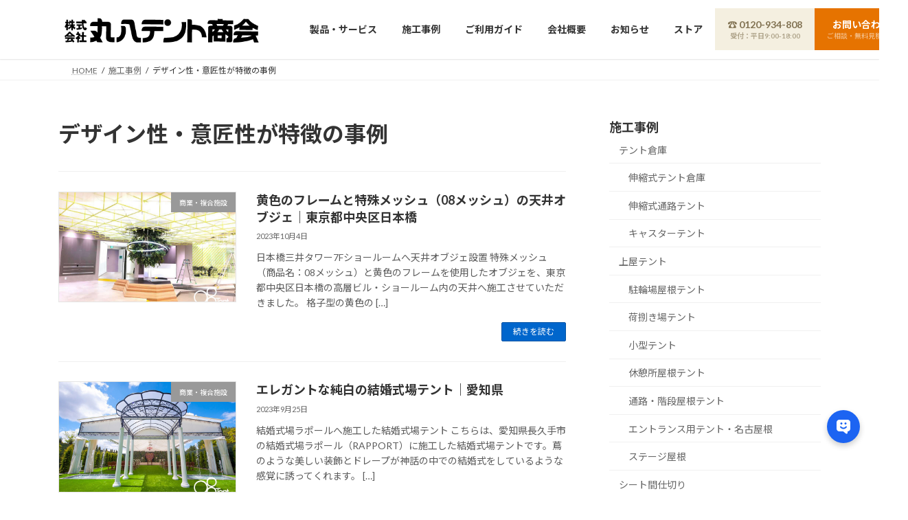

--- FILE ---
content_type: text/html; charset=UTF-8
request_url: https://08tent.co.jp/works_kw/design-tent/page/3/
body_size: 33250
content:
<!DOCTYPE html>
<html lang="ja">
<head>
<meta charset="utf-8">
<meta http-equiv="X-UA-Compatible" content="IE=edge">
<meta name="viewport" content="width=device-width, initial-scale=1">
<title>[3ページ目] デザイン性・意匠性が特徴の事例 | 丸八テント商会</title>
<meta name='robots' content='max-image-preview:large' />
<!-- Google tag (gtag.js) consent mode dataLayer added by Site Kit -->
<script type="text/javascript" id="google_gtagjs-js-consent-mode-data-layer">
/* <![CDATA[ */
window.dataLayer = window.dataLayer || [];function gtag(){dataLayer.push(arguments);}
gtag('consent', 'default', {"ad_personalization":"denied","ad_storage":"denied","ad_user_data":"denied","analytics_storage":"denied","functionality_storage":"denied","security_storage":"denied","personalization_storage":"denied","region":["AT","BE","BG","CH","CY","CZ","DE","DK","EE","ES","FI","FR","GB","GR","HR","HU","IE","IS","IT","LI","LT","LU","LV","MT","NL","NO","PL","PT","RO","SE","SI","SK"],"wait_for_update":500});
window._googlesitekitConsentCategoryMap = {"statistics":["analytics_storage"],"marketing":["ad_storage","ad_user_data","ad_personalization"],"functional":["functionality_storage","security_storage"],"preferences":["personalization_storage"]};
window._googlesitekitConsents = {"ad_personalization":"denied","ad_storage":"denied","ad_user_data":"denied","analytics_storage":"denied","functionality_storage":"denied","security_storage":"denied","personalization_storage":"denied","region":["AT","BE","BG","CH","CY","CZ","DE","DK","EE","ES","FI","FR","GB","GR","HR","HU","IE","IS","IT","LI","LT","LU","LV","MT","NL","NO","PL","PT","RO","SE","SI","SK"],"wait_for_update":500};
/* ]]> */
</script>
<!-- Google タグ (gtag.js) の終了同意モード dataLayer が Site Kit によって追加されました -->
<link rel='dns-prefetch' href='//www.googletagmanager.com' />
<link rel="alternate" type="application/rss+xml" title="丸八テント商会 &raquo; フィード" href="https://08tent.co.jp/feed/" />
<link rel="alternate" type="application/rss+xml" title="丸八テント商会 &raquo; デザイン性・意匠性が特徴の事例 キーワード のフィード" href="https://08tent.co.jp/works_kw/design-tent/feed/" />
<meta name="description" content="[3ページ目] デザイン性・意匠性が特徴的な施工事例をご紹介します。壁面装飾・天井装飾などの内装、ランプシェード（照明）、スクリーンやプロジェクションマッピングなどの投影目的、イベント展示、美術セット（美術協力など）、様々なシーンでオンリーワンの価値をご提供いたします。創業以来培ってきた豊富な経験を元に様々な形状・機能・デザインを予算に応じてご提案致します。" /><style id='wp-img-auto-sizes-contain-inline-css' type='text/css'>
img:is([sizes=auto i],[sizes^="auto," i]){contain-intrinsic-size:3000px 1500px}
/*# sourceURL=wp-img-auto-sizes-contain-inline-css */
</style>
<link rel='preload' id='vkExUnit_common_style-css-preload' href='https://08tent.co.jp/wp-content/plugins/vk-all-in-one-expansion-unit/assets/css/vkExUnit_style.css?ver=9.113.0.1' as='style' onload="this.onload=null;this.rel='stylesheet'"/>
<link rel='stylesheet' id='vkExUnit_common_style-css' href='https://08tent.co.jp/wp-content/plugins/vk-all-in-one-expansion-unit/assets/css/vkExUnit_style.css?ver=9.113.0.1' media='print' onload="this.media='all'; this.onload=null;">
<style id='vkExUnit_common_style-inline-css' type='text/css'>
html{ scroll-behavior: smooth; }
:root {--ver_page_top_button_url:url(https://08tent.co.jp/wp-content/plugins/vk-all-in-one-expansion-unit/assets/images/to-top-btn-icon.svg);}@font-face {font-weight: normal;font-style: normal;font-family: "vk_sns";src: url("https://08tent.co.jp/wp-content/plugins/vk-all-in-one-expansion-unit/inc/sns/icons/fonts/vk_sns.eot?-bq20cj");src: url("https://08tent.co.jp/wp-content/plugins/vk-all-in-one-expansion-unit/inc/sns/icons/fonts/vk_sns.eot?#iefix-bq20cj") format("embedded-opentype"),url("https://08tent.co.jp/wp-content/plugins/vk-all-in-one-expansion-unit/inc/sns/icons/fonts/vk_sns.woff?-bq20cj") format("woff"),url("https://08tent.co.jp/wp-content/plugins/vk-all-in-one-expansion-unit/inc/sns/icons/fonts/vk_sns.ttf?-bq20cj") format("truetype"),url("https://08tent.co.jp/wp-content/plugins/vk-all-in-one-expansion-unit/inc/sns/icons/fonts/vk_sns.svg?-bq20cj#vk_sns") format("svg");}
/*# sourceURL=vkExUnit_common_style-inline-css */
</style>
<style id='wp-block-library-inline-css' type='text/css'>
:root{--wp-block-synced-color:#7a00df;--wp-block-synced-color--rgb:122,0,223;--wp-bound-block-color:var(--wp-block-synced-color);--wp-editor-canvas-background:#ddd;--wp-admin-theme-color:#007cba;--wp-admin-theme-color--rgb:0,124,186;--wp-admin-theme-color-darker-10:#006ba1;--wp-admin-theme-color-darker-10--rgb:0,107,160.5;--wp-admin-theme-color-darker-20:#005a87;--wp-admin-theme-color-darker-20--rgb:0,90,135;--wp-admin-border-width-focus:2px}@media (min-resolution:192dpi){:root{--wp-admin-border-width-focus:1.5px}}.wp-element-button{cursor:pointer}:root .has-very-light-gray-background-color{background-color:#eee}:root .has-very-dark-gray-background-color{background-color:#313131}:root .has-very-light-gray-color{color:#eee}:root .has-very-dark-gray-color{color:#313131}:root .has-vivid-green-cyan-to-vivid-cyan-blue-gradient-background{background:linear-gradient(135deg,#00d084,#0693e3)}:root .has-purple-crush-gradient-background{background:linear-gradient(135deg,#34e2e4,#4721fb 50%,#ab1dfe)}:root .has-hazy-dawn-gradient-background{background:linear-gradient(135deg,#faaca8,#dad0ec)}:root .has-subdued-olive-gradient-background{background:linear-gradient(135deg,#fafae1,#67a671)}:root .has-atomic-cream-gradient-background{background:linear-gradient(135deg,#fdd79a,#004a59)}:root .has-nightshade-gradient-background{background:linear-gradient(135deg,#330968,#31cdcf)}:root .has-midnight-gradient-background{background:linear-gradient(135deg,#020381,#2874fc)}:root{--wp--preset--font-size--normal:16px;--wp--preset--font-size--huge:42px}.has-regular-font-size{font-size:1em}.has-larger-font-size{font-size:2.625em}.has-normal-font-size{font-size:var(--wp--preset--font-size--normal)}.has-huge-font-size{font-size:var(--wp--preset--font-size--huge)}.has-text-align-center{text-align:center}.has-text-align-left{text-align:left}.has-text-align-right{text-align:right}.has-fit-text{white-space:nowrap!important}#end-resizable-editor-section{display:none}.aligncenter{clear:both}.items-justified-left{justify-content:flex-start}.items-justified-center{justify-content:center}.items-justified-right{justify-content:flex-end}.items-justified-space-between{justify-content:space-between}.screen-reader-text{border:0;clip-path:inset(50%);height:1px;margin:-1px;overflow:hidden;padding:0;position:absolute;width:1px;word-wrap:normal!important}.screen-reader-text:focus{background-color:#ddd;clip-path:none;color:#444;display:block;font-size:1em;height:auto;left:5px;line-height:normal;padding:15px 23px 14px;text-decoration:none;top:5px;width:auto;z-index:100000}html :where(.has-border-color){border-style:solid}html :where([style*=border-top-color]){border-top-style:solid}html :where([style*=border-right-color]){border-right-style:solid}html :where([style*=border-bottom-color]){border-bottom-style:solid}html :where([style*=border-left-color]){border-left-style:solid}html :where([style*=border-width]){border-style:solid}html :where([style*=border-top-width]){border-top-style:solid}html :where([style*=border-right-width]){border-right-style:solid}html :where([style*=border-bottom-width]){border-bottom-style:solid}html :where([style*=border-left-width]){border-left-style:solid}html :where(img[class*=wp-image-]){height:auto;max-width:100%}:where(figure){margin:0 0 1em}html :where(.is-position-sticky){--wp-admin--admin-bar--position-offset:var(--wp-admin--admin-bar--height,0px)}@media screen and (max-width:600px){html :where(.is-position-sticky){--wp-admin--admin-bar--position-offset:0px}}
.vk-cols--reverse{flex-direction:row-reverse}.vk-cols--hasbtn{margin-bottom:0}.vk-cols--hasbtn>.row>.vk_gridColumn_item,.vk-cols--hasbtn>.wp-block-column{position:relative;padding-bottom:3em}.vk-cols--hasbtn>.row>.vk_gridColumn_item>.wp-block-buttons,.vk-cols--hasbtn>.row>.vk_gridColumn_item>.vk_button,.vk-cols--hasbtn>.wp-block-column>.wp-block-buttons,.vk-cols--hasbtn>.wp-block-column>.vk_button{position:absolute;bottom:0;width:100%}.vk-cols--fit.wp-block-columns{gap:0}.vk-cols--fit.wp-block-columns,.vk-cols--fit.wp-block-columns:not(.is-not-stacked-on-mobile){margin-top:0;margin-bottom:0;justify-content:space-between}.vk-cols--fit.wp-block-columns>.wp-block-column *:last-child,.vk-cols--fit.wp-block-columns:not(.is-not-stacked-on-mobile)>.wp-block-column *:last-child{margin-bottom:0}.vk-cols--fit.wp-block-columns>.wp-block-column>.wp-block-cover,.vk-cols--fit.wp-block-columns:not(.is-not-stacked-on-mobile)>.wp-block-column>.wp-block-cover{margin-top:0}.vk-cols--fit.wp-block-columns.has-background,.vk-cols--fit.wp-block-columns:not(.is-not-stacked-on-mobile).has-background{padding:0}@media(max-width: 599px){.vk-cols--fit.wp-block-columns:not(.has-background)>.wp-block-column:not(.has-background),.vk-cols--fit.wp-block-columns:not(.is-not-stacked-on-mobile):not(.has-background)>.wp-block-column:not(.has-background){padding-left:0 !important;padding-right:0 !important}}@media(min-width: 782px){.vk-cols--fit.wp-block-columns .block-editor-block-list__block.wp-block-column:not(:first-child),.vk-cols--fit.wp-block-columns>.wp-block-column:not(:first-child),.vk-cols--fit.wp-block-columns:not(.is-not-stacked-on-mobile) .block-editor-block-list__block.wp-block-column:not(:first-child),.vk-cols--fit.wp-block-columns:not(.is-not-stacked-on-mobile)>.wp-block-column:not(:first-child){margin-left:0}}@media(min-width: 600px)and (max-width: 781px){.vk-cols--fit.wp-block-columns .wp-block-column:nth-child(2n),.vk-cols--fit.wp-block-columns:not(.is-not-stacked-on-mobile) .wp-block-column:nth-child(2n){margin-left:0}.vk-cols--fit.wp-block-columns .wp-block-column:not(:only-child),.vk-cols--fit.wp-block-columns:not(.is-not-stacked-on-mobile) .wp-block-column:not(:only-child){flex-basis:50% !important}}.vk-cols--fit--gap1.wp-block-columns{gap:1px}@media(min-width: 600px)and (max-width: 781px){.vk-cols--fit--gap1.wp-block-columns .wp-block-column:not(:only-child){flex-basis:calc(50% - 1px) !important}}.vk-cols--fit.vk-cols--grid>.block-editor-block-list__block,.vk-cols--fit.vk-cols--grid>.wp-block-column,.vk-cols--fit.vk-cols--grid:not(.is-not-stacked-on-mobile)>.block-editor-block-list__block,.vk-cols--fit.vk-cols--grid:not(.is-not-stacked-on-mobile)>.wp-block-column{flex-basis:50%;box-sizing:border-box}@media(max-width: 599px){.vk-cols--fit.vk-cols--grid.vk-cols--grid--alignfull>.wp-block-column:nth-child(2)>.wp-block-cover,.vk-cols--fit.vk-cols--grid.vk-cols--grid--alignfull>.wp-block-column:nth-child(2)>.vk_outer,.vk-cols--fit.vk-cols--grid:not(.is-not-stacked-on-mobile).vk-cols--grid--alignfull>.wp-block-column:nth-child(2)>.wp-block-cover,.vk-cols--fit.vk-cols--grid:not(.is-not-stacked-on-mobile).vk-cols--grid--alignfull>.wp-block-column:nth-child(2)>.vk_outer{width:100vw;margin-right:calc((100% - 100vw)/2);margin-left:calc((100% - 100vw)/2)}}@media(min-width: 600px){.vk-cols--fit.vk-cols--grid.vk-cols--grid--alignfull>.wp-block-column:nth-child(2)>.wp-block-cover,.vk-cols--fit.vk-cols--grid.vk-cols--grid--alignfull>.wp-block-column:nth-child(2)>.vk_outer,.vk-cols--fit.vk-cols--grid:not(.is-not-stacked-on-mobile).vk-cols--grid--alignfull>.wp-block-column:nth-child(2)>.wp-block-cover,.vk-cols--fit.vk-cols--grid:not(.is-not-stacked-on-mobile).vk-cols--grid--alignfull>.wp-block-column:nth-child(2)>.vk_outer{margin-right:calc(100% - 50vw);width:50vw}}@media(min-width: 600px){.vk-cols--fit.vk-cols--grid.vk-cols--grid--alignfull.vk-cols--reverse>.wp-block-column,.vk-cols--fit.vk-cols--grid:not(.is-not-stacked-on-mobile).vk-cols--grid--alignfull.vk-cols--reverse>.wp-block-column{margin-left:0;margin-right:0}.vk-cols--fit.vk-cols--grid.vk-cols--grid--alignfull.vk-cols--reverse>.wp-block-column:nth-child(2)>.wp-block-cover,.vk-cols--fit.vk-cols--grid.vk-cols--grid--alignfull.vk-cols--reverse>.wp-block-column:nth-child(2)>.vk_outer,.vk-cols--fit.vk-cols--grid:not(.is-not-stacked-on-mobile).vk-cols--grid--alignfull.vk-cols--reverse>.wp-block-column:nth-child(2)>.wp-block-cover,.vk-cols--fit.vk-cols--grid:not(.is-not-stacked-on-mobile).vk-cols--grid--alignfull.vk-cols--reverse>.wp-block-column:nth-child(2)>.vk_outer{margin-left:calc(100% - 50vw)}}.vk-cols--menu h2,.vk-cols--menu h3,.vk-cols--menu h4,.vk-cols--menu h5{margin-bottom:.2em;text-shadow:#000 0 0 10px}.vk-cols--menu h2:first-child,.vk-cols--menu h3:first-child,.vk-cols--menu h4:first-child,.vk-cols--menu h5:first-child{margin-top:0}.vk-cols--menu p{margin-bottom:1rem;text-shadow:#000 0 0 10px}.vk-cols--menu .wp-block-cover__inner-container:last-child{margin-bottom:0}.vk-cols--fitbnrs .wp-block-column .wp-block-cover:hover img{filter:unset}.vk-cols--fitbnrs .wp-block-column .wp-block-cover:hover{background-color:unset}.vk-cols--fitbnrs .wp-block-column .wp-block-cover:hover .wp-block-cover__image-background{filter:unset !important}.vk-cols--fitbnrs .wp-block-cover .wp-block-cover__inner-container{position:absolute;height:100%;width:100%}.vk-cols--fitbnrs .vk_button{height:100%;margin:0}.vk-cols--fitbnrs .vk_button .vk_button_btn,.vk-cols--fitbnrs .vk_button .btn{height:100%;width:100%;border:none;box-shadow:none;background-color:unset !important;transition:unset}.vk-cols--fitbnrs .vk_button .vk_button_btn:hover,.vk-cols--fitbnrs .vk_button .btn:hover{transition:unset}.vk-cols--fitbnrs .vk_button .vk_button_btn:after,.vk-cols--fitbnrs .vk_button .btn:after{border:none}.vk-cols--fitbnrs .vk_button .vk_button_link_txt{width:100%;position:absolute;top:50%;left:50%;transform:translateY(-50%) translateX(-50%);font-size:2rem;text-shadow:#000 0 0 10px}.vk-cols--fitbnrs .vk_button .vk_button_link_subCaption{width:100%;position:absolute;top:calc(50% + 2.2em);left:50%;transform:translateY(-50%) translateX(-50%);text-shadow:#000 0 0 10px}@media(min-width: 992px){.vk-cols--media.wp-block-columns{gap:3rem}}.vk-fit-map figure{margin-bottom:0}.vk-fit-map iframe{position:relative;margin-bottom:0;display:block;max-height:400px;width:100vw}.vk-fit-map:is(.alignfull,.alignwide) div{max-width:100%}.vk-table--th--width25 :where(tr>*:first-child){width:25%}.vk-table--th--width30 :where(tr>*:first-child){width:30%}.vk-table--th--width35 :where(tr>*:first-child){width:35%}.vk-table--th--width40 :where(tr>*:first-child){width:40%}.vk-table--th--bg-bright :where(tr>*:first-child){background-color:var(--wp--preset--color--bg-secondary, rgba(0, 0, 0, 0.05))}@media(max-width: 599px){.vk-table--mobile-block :is(th,td){width:100%;display:block}.vk-table--mobile-block.wp-block-table table :is(th,td){border-top:none}}.vk-table--width--th25 :where(tr>*:first-child){width:25%}.vk-table--width--th30 :where(tr>*:first-child){width:30%}.vk-table--width--th35 :where(tr>*:first-child){width:35%}.vk-table--width--th40 :where(tr>*:first-child){width:40%}.no-margin{margin:0}@media(max-width: 599px){.wp-block-image.vk-aligncenter--mobile>.alignright{float:none;margin-left:auto;margin-right:auto}.vk-no-padding-horizontal--mobile{padding-left:0 !important;padding-right:0 !important}}
/* VK Color Palettes */:root{ --wp--preset--color--vk-color-primary:#0066cc}/* --vk-color-primary is deprecated. */:root{ --vk-color-primary: var(--wp--preset--color--vk-color-primary);}:root{ --wp--preset--color--vk-color-primary-dark:#0052a3}/* --vk-color-primary-dark is deprecated. */:root{ --vk-color-primary-dark: var(--wp--preset--color--vk-color-primary-dark);}:root{ --wp--preset--color--vk-color-primary-vivid:#0070e0}/* --vk-color-primary-vivid is deprecated. */:root{ --vk-color-primary-vivid: var(--wp--preset--color--vk-color-primary-vivid);}:root{ --wp--preset--color--vk-color-custom-1:#dd3333}/* --vk-color-custom-1 is deprecated. */:root{ --vk-color-custom-1: var(--wp--preset--color--vk-color-custom-1);}:root{ --wp--preset--color--vk-color-custom-2:#81d742}/* --vk-color-custom-2 is deprecated. */:root{ --vk-color-custom-2: var(--wp--preset--color--vk-color-custom-2);}:root{ --wp--preset--color--vk-color-custom-3:#8224e3}/* --vk-color-custom-3 is deprecated. */:root{ --vk-color-custom-3: var(--wp--preset--color--vk-color-custom-3);}:root{ --wp--preset--color--vk-color-custom-4:#eeee22}/* --vk-color-custom-4 is deprecated. */:root{ --vk-color-custom-4: var(--wp--preset--color--vk-color-custom-4);}:root{ --wp--preset--color--vk-color-custom-5:#dd9933}/* --vk-color-custom-5 is deprecated. */:root{ --vk-color-custom-5: var(--wp--preset--color--vk-color-custom-5);}

/*# sourceURL=wp-block-library-inline-css */
</style><style id='wp-block-heading-inline-css' type='text/css'>
h1:where(.wp-block-heading).has-background,h2:where(.wp-block-heading).has-background,h3:where(.wp-block-heading).has-background,h4:where(.wp-block-heading).has-background,h5:where(.wp-block-heading).has-background,h6:where(.wp-block-heading).has-background{padding:1.25em 2.375em}h1.has-text-align-left[style*=writing-mode]:where([style*=vertical-lr]),h1.has-text-align-right[style*=writing-mode]:where([style*=vertical-rl]),h2.has-text-align-left[style*=writing-mode]:where([style*=vertical-lr]),h2.has-text-align-right[style*=writing-mode]:where([style*=vertical-rl]),h3.has-text-align-left[style*=writing-mode]:where([style*=vertical-lr]),h3.has-text-align-right[style*=writing-mode]:where([style*=vertical-rl]),h4.has-text-align-left[style*=writing-mode]:where([style*=vertical-lr]),h4.has-text-align-right[style*=writing-mode]:where([style*=vertical-rl]),h5.has-text-align-left[style*=writing-mode]:where([style*=vertical-lr]),h5.has-text-align-right[style*=writing-mode]:where([style*=vertical-rl]),h6.has-text-align-left[style*=writing-mode]:where([style*=vertical-lr]),h6.has-text-align-right[style*=writing-mode]:where([style*=vertical-rl]){rotate:180deg}
/*# sourceURL=https://08tent.co.jp/wp-includes/blocks/heading/style.min.css */
</style>
<style id='wp-block-group-inline-css' type='text/css'>
.wp-block-group{box-sizing:border-box}:where(.wp-block-group.wp-block-group-is-layout-constrained){position:relative}
/*# sourceURL=https://08tent.co.jp/wp-includes/blocks/group/style.min.css */
</style>
<style id='wp-block-paragraph-inline-css' type='text/css'>
.is-small-text{font-size:.875em}.is-regular-text{font-size:1em}.is-large-text{font-size:2.25em}.is-larger-text{font-size:3em}.has-drop-cap:not(:focus):first-letter{float:left;font-size:8.4em;font-style:normal;font-weight:100;line-height:.68;margin:.05em .1em 0 0;text-transform:uppercase}body.rtl .has-drop-cap:not(:focus):first-letter{float:none;margin-left:.1em}p.has-drop-cap.has-background{overflow:hidden}:root :where(p.has-background){padding:1.25em 2.375em}:where(p.has-text-color:not(.has-link-color)) a{color:inherit}p.has-text-align-left[style*="writing-mode:vertical-lr"],p.has-text-align-right[style*="writing-mode:vertical-rl"]{rotate:180deg}
/*# sourceURL=https://08tent.co.jp/wp-includes/blocks/paragraph/style.min.css */
</style>
<style id='wp-block-social-links-inline-css' type='text/css'>
.wp-block-social-links{background:none;box-sizing:border-box;margin-left:0;padding-left:0;padding-right:0;text-indent:0}.wp-block-social-links .wp-social-link a,.wp-block-social-links .wp-social-link a:hover{border-bottom:0;box-shadow:none;text-decoration:none}.wp-block-social-links .wp-social-link svg{height:1em;width:1em}.wp-block-social-links .wp-social-link span:not(.screen-reader-text){font-size:.65em;margin-left:.5em;margin-right:.5em}.wp-block-social-links.has-small-icon-size{font-size:16px}.wp-block-social-links,.wp-block-social-links.has-normal-icon-size{font-size:24px}.wp-block-social-links.has-large-icon-size{font-size:36px}.wp-block-social-links.has-huge-icon-size{font-size:48px}.wp-block-social-links.aligncenter{display:flex;justify-content:center}.wp-block-social-links.alignright{justify-content:flex-end}.wp-block-social-link{border-radius:9999px;display:block}@media not (prefers-reduced-motion){.wp-block-social-link{transition:transform .1s ease}}.wp-block-social-link{height:auto}.wp-block-social-link a{align-items:center;display:flex;line-height:0}.wp-block-social-link:hover{transform:scale(1.1)}.wp-block-social-links .wp-block-social-link.wp-social-link{display:inline-block;margin:0;padding:0}.wp-block-social-links .wp-block-social-link.wp-social-link .wp-block-social-link-anchor,.wp-block-social-links .wp-block-social-link.wp-social-link .wp-block-social-link-anchor svg,.wp-block-social-links .wp-block-social-link.wp-social-link .wp-block-social-link-anchor:active,.wp-block-social-links .wp-block-social-link.wp-social-link .wp-block-social-link-anchor:hover,.wp-block-social-links .wp-block-social-link.wp-social-link .wp-block-social-link-anchor:visited{color:currentColor;fill:currentColor}:where(.wp-block-social-links:not(.is-style-logos-only)) .wp-social-link{background-color:#f0f0f0;color:#444}:where(.wp-block-social-links:not(.is-style-logos-only)) .wp-social-link-amazon{background-color:#f90;color:#fff}:where(.wp-block-social-links:not(.is-style-logos-only)) .wp-social-link-bandcamp{background-color:#1ea0c3;color:#fff}:where(.wp-block-social-links:not(.is-style-logos-only)) .wp-social-link-behance{background-color:#0757fe;color:#fff}:where(.wp-block-social-links:not(.is-style-logos-only)) .wp-social-link-bluesky{background-color:#0a7aff;color:#fff}:where(.wp-block-social-links:not(.is-style-logos-only)) .wp-social-link-codepen{background-color:#1e1f26;color:#fff}:where(.wp-block-social-links:not(.is-style-logos-only)) .wp-social-link-deviantart{background-color:#02e49b;color:#fff}:where(.wp-block-social-links:not(.is-style-logos-only)) .wp-social-link-discord{background-color:#5865f2;color:#fff}:where(.wp-block-social-links:not(.is-style-logos-only)) .wp-social-link-dribbble{background-color:#e94c89;color:#fff}:where(.wp-block-social-links:not(.is-style-logos-only)) .wp-social-link-dropbox{background-color:#4280ff;color:#fff}:where(.wp-block-social-links:not(.is-style-logos-only)) .wp-social-link-etsy{background-color:#f45800;color:#fff}:where(.wp-block-social-links:not(.is-style-logos-only)) .wp-social-link-facebook{background-color:#0866ff;color:#fff}:where(.wp-block-social-links:not(.is-style-logos-only)) .wp-social-link-fivehundredpx{background-color:#000;color:#fff}:where(.wp-block-social-links:not(.is-style-logos-only)) .wp-social-link-flickr{background-color:#0461dd;color:#fff}:where(.wp-block-social-links:not(.is-style-logos-only)) .wp-social-link-foursquare{background-color:#e65678;color:#fff}:where(.wp-block-social-links:not(.is-style-logos-only)) .wp-social-link-github{background-color:#24292d;color:#fff}:where(.wp-block-social-links:not(.is-style-logos-only)) .wp-social-link-goodreads{background-color:#eceadd;color:#382110}:where(.wp-block-social-links:not(.is-style-logos-only)) .wp-social-link-google{background-color:#ea4434;color:#fff}:where(.wp-block-social-links:not(.is-style-logos-only)) .wp-social-link-gravatar{background-color:#1d4fc4;color:#fff}:where(.wp-block-social-links:not(.is-style-logos-only)) .wp-social-link-instagram{background-color:#f00075;color:#fff}:where(.wp-block-social-links:not(.is-style-logos-only)) .wp-social-link-lastfm{background-color:#e21b24;color:#fff}:where(.wp-block-social-links:not(.is-style-logos-only)) .wp-social-link-linkedin{background-color:#0d66c2;color:#fff}:where(.wp-block-social-links:not(.is-style-logos-only)) .wp-social-link-mastodon{background-color:#3288d4;color:#fff}:where(.wp-block-social-links:not(.is-style-logos-only)) .wp-social-link-medium{background-color:#000;color:#fff}:where(.wp-block-social-links:not(.is-style-logos-only)) .wp-social-link-meetup{background-color:#f6405f;color:#fff}:where(.wp-block-social-links:not(.is-style-logos-only)) .wp-social-link-patreon{background-color:#000;color:#fff}:where(.wp-block-social-links:not(.is-style-logos-only)) .wp-social-link-pinterest{background-color:#e60122;color:#fff}:where(.wp-block-social-links:not(.is-style-logos-only)) .wp-social-link-pocket{background-color:#ef4155;color:#fff}:where(.wp-block-social-links:not(.is-style-logos-only)) .wp-social-link-reddit{background-color:#ff4500;color:#fff}:where(.wp-block-social-links:not(.is-style-logos-only)) .wp-social-link-skype{background-color:#0478d7;color:#fff}:where(.wp-block-social-links:not(.is-style-logos-only)) .wp-social-link-snapchat{background-color:#fefc00;color:#fff;stroke:#000}:where(.wp-block-social-links:not(.is-style-logos-only)) .wp-social-link-soundcloud{background-color:#ff5600;color:#fff}:where(.wp-block-social-links:not(.is-style-logos-only)) .wp-social-link-spotify{background-color:#1bd760;color:#fff}:where(.wp-block-social-links:not(.is-style-logos-only)) .wp-social-link-telegram{background-color:#2aabee;color:#fff}:where(.wp-block-social-links:not(.is-style-logos-only)) .wp-social-link-threads{background-color:#000;color:#fff}:where(.wp-block-social-links:not(.is-style-logos-only)) .wp-social-link-tiktok{background-color:#000;color:#fff}:where(.wp-block-social-links:not(.is-style-logos-only)) .wp-social-link-tumblr{background-color:#011835;color:#fff}:where(.wp-block-social-links:not(.is-style-logos-only)) .wp-social-link-twitch{background-color:#6440a4;color:#fff}:where(.wp-block-social-links:not(.is-style-logos-only)) .wp-social-link-twitter{background-color:#1da1f2;color:#fff}:where(.wp-block-social-links:not(.is-style-logos-only)) .wp-social-link-vimeo{background-color:#1eb7ea;color:#fff}:where(.wp-block-social-links:not(.is-style-logos-only)) .wp-social-link-vk{background-color:#4680c2;color:#fff}:where(.wp-block-social-links:not(.is-style-logos-only)) .wp-social-link-wordpress{background-color:#3499cd;color:#fff}:where(.wp-block-social-links:not(.is-style-logos-only)) .wp-social-link-whatsapp{background-color:#25d366;color:#fff}:where(.wp-block-social-links:not(.is-style-logos-only)) .wp-social-link-x{background-color:#000;color:#fff}:where(.wp-block-social-links:not(.is-style-logos-only)) .wp-social-link-yelp{background-color:#d32422;color:#fff}:where(.wp-block-social-links:not(.is-style-logos-only)) .wp-social-link-youtube{background-color:red;color:#fff}:where(.wp-block-social-links.is-style-logos-only) .wp-social-link{background:none}:where(.wp-block-social-links.is-style-logos-only) .wp-social-link svg{height:1.25em;width:1.25em}:where(.wp-block-social-links.is-style-logos-only) .wp-social-link-amazon{color:#f90}:where(.wp-block-social-links.is-style-logos-only) .wp-social-link-bandcamp{color:#1ea0c3}:where(.wp-block-social-links.is-style-logos-only) .wp-social-link-behance{color:#0757fe}:where(.wp-block-social-links.is-style-logos-only) .wp-social-link-bluesky{color:#0a7aff}:where(.wp-block-social-links.is-style-logos-only) .wp-social-link-codepen{color:#1e1f26}:where(.wp-block-social-links.is-style-logos-only) .wp-social-link-deviantart{color:#02e49b}:where(.wp-block-social-links.is-style-logos-only) .wp-social-link-discord{color:#5865f2}:where(.wp-block-social-links.is-style-logos-only) .wp-social-link-dribbble{color:#e94c89}:where(.wp-block-social-links.is-style-logos-only) .wp-social-link-dropbox{color:#4280ff}:where(.wp-block-social-links.is-style-logos-only) .wp-social-link-etsy{color:#f45800}:where(.wp-block-social-links.is-style-logos-only) .wp-social-link-facebook{color:#0866ff}:where(.wp-block-social-links.is-style-logos-only) .wp-social-link-fivehundredpx{color:#000}:where(.wp-block-social-links.is-style-logos-only) .wp-social-link-flickr{color:#0461dd}:where(.wp-block-social-links.is-style-logos-only) .wp-social-link-foursquare{color:#e65678}:where(.wp-block-social-links.is-style-logos-only) .wp-social-link-github{color:#24292d}:where(.wp-block-social-links.is-style-logos-only) .wp-social-link-goodreads{color:#382110}:where(.wp-block-social-links.is-style-logos-only) .wp-social-link-google{color:#ea4434}:where(.wp-block-social-links.is-style-logos-only) .wp-social-link-gravatar{color:#1d4fc4}:where(.wp-block-social-links.is-style-logos-only) .wp-social-link-instagram{color:#f00075}:where(.wp-block-social-links.is-style-logos-only) .wp-social-link-lastfm{color:#e21b24}:where(.wp-block-social-links.is-style-logos-only) .wp-social-link-linkedin{color:#0d66c2}:where(.wp-block-social-links.is-style-logos-only) .wp-social-link-mastodon{color:#3288d4}:where(.wp-block-social-links.is-style-logos-only) .wp-social-link-medium{color:#000}:where(.wp-block-social-links.is-style-logos-only) .wp-social-link-meetup{color:#f6405f}:where(.wp-block-social-links.is-style-logos-only) .wp-social-link-patreon{color:#000}:where(.wp-block-social-links.is-style-logos-only) .wp-social-link-pinterest{color:#e60122}:where(.wp-block-social-links.is-style-logos-only) .wp-social-link-pocket{color:#ef4155}:where(.wp-block-social-links.is-style-logos-only) .wp-social-link-reddit{color:#ff4500}:where(.wp-block-social-links.is-style-logos-only) .wp-social-link-skype{color:#0478d7}:where(.wp-block-social-links.is-style-logos-only) .wp-social-link-snapchat{color:#fff;stroke:#000}:where(.wp-block-social-links.is-style-logos-only) .wp-social-link-soundcloud{color:#ff5600}:where(.wp-block-social-links.is-style-logos-only) .wp-social-link-spotify{color:#1bd760}:where(.wp-block-social-links.is-style-logos-only) .wp-social-link-telegram{color:#2aabee}:where(.wp-block-social-links.is-style-logos-only) .wp-social-link-threads{color:#000}:where(.wp-block-social-links.is-style-logos-only) .wp-social-link-tiktok{color:#000}:where(.wp-block-social-links.is-style-logos-only) .wp-social-link-tumblr{color:#011835}:where(.wp-block-social-links.is-style-logos-only) .wp-social-link-twitch{color:#6440a4}:where(.wp-block-social-links.is-style-logos-only) .wp-social-link-twitter{color:#1da1f2}:where(.wp-block-social-links.is-style-logos-only) .wp-social-link-vimeo{color:#1eb7ea}:where(.wp-block-social-links.is-style-logos-only) .wp-social-link-vk{color:#4680c2}:where(.wp-block-social-links.is-style-logos-only) .wp-social-link-whatsapp{color:#25d366}:where(.wp-block-social-links.is-style-logos-only) .wp-social-link-wordpress{color:#3499cd}:where(.wp-block-social-links.is-style-logos-only) .wp-social-link-x{color:#000}:where(.wp-block-social-links.is-style-logos-only) .wp-social-link-yelp{color:#d32422}:where(.wp-block-social-links.is-style-logos-only) .wp-social-link-youtube{color:red}.wp-block-social-links.is-style-pill-shape .wp-social-link{width:auto}:root :where(.wp-block-social-links .wp-social-link a){padding:.25em}:root :where(.wp-block-social-links.is-style-logos-only .wp-social-link a){padding:0}:root :where(.wp-block-social-links.is-style-pill-shape .wp-social-link a){padding-left:.6666666667em;padding-right:.6666666667em}.wp-block-social-links:not(.has-icon-color):not(.has-icon-background-color) .wp-social-link-snapchat .wp-block-social-link-label{color:#000}
/*# sourceURL=https://08tent.co.jp/wp-includes/blocks/social-links/style.min.css */
</style>
<style id='global-styles-inline-css' type='text/css'>
:root{--wp--preset--aspect-ratio--square: 1;--wp--preset--aspect-ratio--4-3: 4/3;--wp--preset--aspect-ratio--3-4: 3/4;--wp--preset--aspect-ratio--3-2: 3/2;--wp--preset--aspect-ratio--2-3: 2/3;--wp--preset--aspect-ratio--16-9: 16/9;--wp--preset--aspect-ratio--9-16: 9/16;--wp--preset--color--black: #000000;--wp--preset--color--cyan-bluish-gray: #abb8c3;--wp--preset--color--white: #ffffff;--wp--preset--color--pale-pink: #f78da7;--wp--preset--color--vivid-red: #cf2e2e;--wp--preset--color--luminous-vivid-orange: #ff6900;--wp--preset--color--luminous-vivid-amber: #fcb900;--wp--preset--color--light-green-cyan: #7bdcb5;--wp--preset--color--vivid-green-cyan: #00d084;--wp--preset--color--pale-cyan-blue: #8ed1fc;--wp--preset--color--vivid-cyan-blue: #0693e3;--wp--preset--color--vivid-purple: #9b51e0;--wp--preset--color--vk-color-primary: #0066cc;--wp--preset--color--vk-color-primary-dark: #0052a3;--wp--preset--color--vk-color-primary-vivid: #0070e0;--wp--preset--color--vk-color-custom-1: #dd3333;--wp--preset--color--vk-color-custom-2: #81d742;--wp--preset--color--vk-color-custom-3: #8224e3;--wp--preset--color--vk-color-custom-4: #eeee22;--wp--preset--color--vk-color-custom-5: #dd9933;--wp--preset--gradient--vivid-cyan-blue-to-vivid-purple: linear-gradient(135deg,rgba(6,147,227,1) 0%,rgb(155,81,224) 100%);--wp--preset--gradient--light-green-cyan-to-vivid-green-cyan: linear-gradient(135deg,rgb(122,220,180) 0%,rgb(0,208,130) 100%);--wp--preset--gradient--luminous-vivid-amber-to-luminous-vivid-orange: linear-gradient(135deg,rgba(252,185,0,1) 0%,rgba(255,105,0,1) 100%);--wp--preset--gradient--luminous-vivid-orange-to-vivid-red: linear-gradient(135deg,rgba(255,105,0,1) 0%,rgb(207,46,46) 100%);--wp--preset--gradient--very-light-gray-to-cyan-bluish-gray: linear-gradient(135deg,rgb(238,238,238) 0%,rgb(169,184,195) 100%);--wp--preset--gradient--cool-to-warm-spectrum: linear-gradient(135deg,rgb(74,234,220) 0%,rgb(151,120,209) 20%,rgb(207,42,186) 40%,rgb(238,44,130) 60%,rgb(251,105,98) 80%,rgb(254,248,76) 100%);--wp--preset--gradient--blush-light-purple: linear-gradient(135deg,rgb(255,206,236) 0%,rgb(152,150,240) 100%);--wp--preset--gradient--blush-bordeaux: linear-gradient(135deg,rgb(254,205,165) 0%,rgb(254,45,45) 50%,rgb(107,0,62) 100%);--wp--preset--gradient--luminous-dusk: linear-gradient(135deg,rgb(255,203,112) 0%,rgb(199,81,192) 50%,rgb(65,88,208) 100%);--wp--preset--gradient--pale-ocean: linear-gradient(135deg,rgb(255,245,203) 0%,rgb(182,227,212) 50%,rgb(51,167,181) 100%);--wp--preset--gradient--electric-grass: linear-gradient(135deg,rgb(202,248,128) 0%,rgb(113,206,126) 100%);--wp--preset--gradient--midnight: linear-gradient(135deg,rgb(2,3,129) 0%,rgb(40,116,252) 100%);--wp--preset--gradient--vivid-green-cyan-to-vivid-cyan-blue: linear-gradient(135deg,rgba(0,208,132,1) 0%,rgba(6,147,227,1) 100%);--wp--preset--font-size--small: 14px;--wp--preset--font-size--medium: 20px;--wp--preset--font-size--large: 24px;--wp--preset--font-size--x-large: 42px;--wp--preset--font-size--regular: 16px;--wp--preset--font-size--huge: 36px;--wp--preset--spacing--20: 0.44rem;--wp--preset--spacing--30: 0.67rem;--wp--preset--spacing--40: 1rem;--wp--preset--spacing--50: 1.5rem;--wp--preset--spacing--60: 2.25rem;--wp--preset--spacing--70: 3.38rem;--wp--preset--spacing--80: 5.06rem;--wp--preset--shadow--natural: 6px 6px 9px rgba(0, 0, 0, 0.2);--wp--preset--shadow--deep: 12px 12px 50px rgba(0, 0, 0, 0.4);--wp--preset--shadow--sharp: 6px 6px 0px rgba(0, 0, 0, 0.2);--wp--preset--shadow--outlined: 6px 6px 0px -3px rgb(255, 255, 255), 6px 6px rgb(0, 0, 0);--wp--preset--shadow--crisp: 6px 6px 0px rgb(0, 0, 0);}:where(.is-layout-flex){gap: 0.5em;}:where(.is-layout-grid){gap: 0.5em;}body .is-layout-flex{display: flex;}.is-layout-flex{flex-wrap: wrap;align-items: center;}.is-layout-flex > :is(*, div){margin: 0;}body .is-layout-grid{display: grid;}.is-layout-grid > :is(*, div){margin: 0;}:where(.wp-block-columns.is-layout-flex){gap: 2em;}:where(.wp-block-columns.is-layout-grid){gap: 2em;}:where(.wp-block-post-template.is-layout-flex){gap: 1.25em;}:where(.wp-block-post-template.is-layout-grid){gap: 1.25em;}.has-black-color{color: var(--wp--preset--color--black) !important;}.has-cyan-bluish-gray-color{color: var(--wp--preset--color--cyan-bluish-gray) !important;}.has-white-color{color: var(--wp--preset--color--white) !important;}.has-pale-pink-color{color: var(--wp--preset--color--pale-pink) !important;}.has-vivid-red-color{color: var(--wp--preset--color--vivid-red) !important;}.has-luminous-vivid-orange-color{color: var(--wp--preset--color--luminous-vivid-orange) !important;}.has-luminous-vivid-amber-color{color: var(--wp--preset--color--luminous-vivid-amber) !important;}.has-light-green-cyan-color{color: var(--wp--preset--color--light-green-cyan) !important;}.has-vivid-green-cyan-color{color: var(--wp--preset--color--vivid-green-cyan) !important;}.has-pale-cyan-blue-color{color: var(--wp--preset--color--pale-cyan-blue) !important;}.has-vivid-cyan-blue-color{color: var(--wp--preset--color--vivid-cyan-blue) !important;}.has-vivid-purple-color{color: var(--wp--preset--color--vivid-purple) !important;}.has-vk-color-primary-color{color: var(--wp--preset--color--vk-color-primary) !important;}.has-vk-color-primary-dark-color{color: var(--wp--preset--color--vk-color-primary-dark) !important;}.has-vk-color-primary-vivid-color{color: var(--wp--preset--color--vk-color-primary-vivid) !important;}.has-vk-color-custom-1-color{color: var(--wp--preset--color--vk-color-custom-1) !important;}.has-vk-color-custom-2-color{color: var(--wp--preset--color--vk-color-custom-2) !important;}.has-vk-color-custom-3-color{color: var(--wp--preset--color--vk-color-custom-3) !important;}.has-vk-color-custom-4-color{color: var(--wp--preset--color--vk-color-custom-4) !important;}.has-vk-color-custom-5-color{color: var(--wp--preset--color--vk-color-custom-5) !important;}.has-black-background-color{background-color: var(--wp--preset--color--black) !important;}.has-cyan-bluish-gray-background-color{background-color: var(--wp--preset--color--cyan-bluish-gray) !important;}.has-white-background-color{background-color: var(--wp--preset--color--white) !important;}.has-pale-pink-background-color{background-color: var(--wp--preset--color--pale-pink) !important;}.has-vivid-red-background-color{background-color: var(--wp--preset--color--vivid-red) !important;}.has-luminous-vivid-orange-background-color{background-color: var(--wp--preset--color--luminous-vivid-orange) !important;}.has-luminous-vivid-amber-background-color{background-color: var(--wp--preset--color--luminous-vivid-amber) !important;}.has-light-green-cyan-background-color{background-color: var(--wp--preset--color--light-green-cyan) !important;}.has-vivid-green-cyan-background-color{background-color: var(--wp--preset--color--vivid-green-cyan) !important;}.has-pale-cyan-blue-background-color{background-color: var(--wp--preset--color--pale-cyan-blue) !important;}.has-vivid-cyan-blue-background-color{background-color: var(--wp--preset--color--vivid-cyan-blue) !important;}.has-vivid-purple-background-color{background-color: var(--wp--preset--color--vivid-purple) !important;}.has-vk-color-primary-background-color{background-color: var(--wp--preset--color--vk-color-primary) !important;}.has-vk-color-primary-dark-background-color{background-color: var(--wp--preset--color--vk-color-primary-dark) !important;}.has-vk-color-primary-vivid-background-color{background-color: var(--wp--preset--color--vk-color-primary-vivid) !important;}.has-vk-color-custom-1-background-color{background-color: var(--wp--preset--color--vk-color-custom-1) !important;}.has-vk-color-custom-2-background-color{background-color: var(--wp--preset--color--vk-color-custom-2) !important;}.has-vk-color-custom-3-background-color{background-color: var(--wp--preset--color--vk-color-custom-3) !important;}.has-vk-color-custom-4-background-color{background-color: var(--wp--preset--color--vk-color-custom-4) !important;}.has-vk-color-custom-5-background-color{background-color: var(--wp--preset--color--vk-color-custom-5) !important;}.has-black-border-color{border-color: var(--wp--preset--color--black) !important;}.has-cyan-bluish-gray-border-color{border-color: var(--wp--preset--color--cyan-bluish-gray) !important;}.has-white-border-color{border-color: var(--wp--preset--color--white) !important;}.has-pale-pink-border-color{border-color: var(--wp--preset--color--pale-pink) !important;}.has-vivid-red-border-color{border-color: var(--wp--preset--color--vivid-red) !important;}.has-luminous-vivid-orange-border-color{border-color: var(--wp--preset--color--luminous-vivid-orange) !important;}.has-luminous-vivid-amber-border-color{border-color: var(--wp--preset--color--luminous-vivid-amber) !important;}.has-light-green-cyan-border-color{border-color: var(--wp--preset--color--light-green-cyan) !important;}.has-vivid-green-cyan-border-color{border-color: var(--wp--preset--color--vivid-green-cyan) !important;}.has-pale-cyan-blue-border-color{border-color: var(--wp--preset--color--pale-cyan-blue) !important;}.has-vivid-cyan-blue-border-color{border-color: var(--wp--preset--color--vivid-cyan-blue) !important;}.has-vivid-purple-border-color{border-color: var(--wp--preset--color--vivid-purple) !important;}.has-vk-color-primary-border-color{border-color: var(--wp--preset--color--vk-color-primary) !important;}.has-vk-color-primary-dark-border-color{border-color: var(--wp--preset--color--vk-color-primary-dark) !important;}.has-vk-color-primary-vivid-border-color{border-color: var(--wp--preset--color--vk-color-primary-vivid) !important;}.has-vk-color-custom-1-border-color{border-color: var(--wp--preset--color--vk-color-custom-1) !important;}.has-vk-color-custom-2-border-color{border-color: var(--wp--preset--color--vk-color-custom-2) !important;}.has-vk-color-custom-3-border-color{border-color: var(--wp--preset--color--vk-color-custom-3) !important;}.has-vk-color-custom-4-border-color{border-color: var(--wp--preset--color--vk-color-custom-4) !important;}.has-vk-color-custom-5-border-color{border-color: var(--wp--preset--color--vk-color-custom-5) !important;}.has-vivid-cyan-blue-to-vivid-purple-gradient-background{background: var(--wp--preset--gradient--vivid-cyan-blue-to-vivid-purple) !important;}.has-light-green-cyan-to-vivid-green-cyan-gradient-background{background: var(--wp--preset--gradient--light-green-cyan-to-vivid-green-cyan) !important;}.has-luminous-vivid-amber-to-luminous-vivid-orange-gradient-background{background: var(--wp--preset--gradient--luminous-vivid-amber-to-luminous-vivid-orange) !important;}.has-luminous-vivid-orange-to-vivid-red-gradient-background{background: var(--wp--preset--gradient--luminous-vivid-orange-to-vivid-red) !important;}.has-very-light-gray-to-cyan-bluish-gray-gradient-background{background: var(--wp--preset--gradient--very-light-gray-to-cyan-bluish-gray) !important;}.has-cool-to-warm-spectrum-gradient-background{background: var(--wp--preset--gradient--cool-to-warm-spectrum) !important;}.has-blush-light-purple-gradient-background{background: var(--wp--preset--gradient--blush-light-purple) !important;}.has-blush-bordeaux-gradient-background{background: var(--wp--preset--gradient--blush-bordeaux) !important;}.has-luminous-dusk-gradient-background{background: var(--wp--preset--gradient--luminous-dusk) !important;}.has-pale-ocean-gradient-background{background: var(--wp--preset--gradient--pale-ocean) !important;}.has-electric-grass-gradient-background{background: var(--wp--preset--gradient--electric-grass) !important;}.has-midnight-gradient-background{background: var(--wp--preset--gradient--midnight) !important;}.has-small-font-size{font-size: var(--wp--preset--font-size--small) !important;}.has-medium-font-size{font-size: var(--wp--preset--font-size--medium) !important;}.has-large-font-size{font-size: var(--wp--preset--font-size--large) !important;}.has-x-large-font-size{font-size: var(--wp--preset--font-size--x-large) !important;}
/*# sourceURL=global-styles-inline-css */
</style>
<style id='core-block-supports-inline-css' type='text/css'>
.wp-elements-21869c314282263f67328236d427610c a:where(:not(.wp-element-button)){color:var(--wp--preset--color--white);}.wp-elements-9d6538fb6a999f73ce1e1c5eb9b99cf0 a:where(:not(.wp-element-button)){color:var(--wp--preset--color--white);}.wp-elements-f00d051d1cedb6a324f7c577cc936306 a:where(:not(.wp-element-button)){color:var(--wp--preset--color--white);}.wp-elements-89f34728b54e9809c4c41643900df762 a:where(:not(.wp-element-button)){color:var(--wp--preset--color--white);}.wp-elements-b1526754ca8838d737fd74ea7eff840f a:where(:not(.wp-element-button)){color:var(--wp--preset--color--white);}.wp-container-core-social-links-is-layout-4a654df1{justify-content:center;}
/*# sourceURL=core-block-supports-inline-css */
</style>

<style id='classic-theme-styles-inline-css' type='text/css'>
/*! This file is auto-generated */
.wp-block-button__link{color:#fff;background-color:#32373c;border-radius:9999px;box-shadow:none;text-decoration:none;padding:calc(.667em + 2px) calc(1.333em + 2px);font-size:1.125em}.wp-block-file__button{background:#32373c;color:#fff;text-decoration:none}
/*# sourceURL=/wp-includes/css/classic-themes.min.css */
</style>
<link rel='preload' id='vk-filter-search-style-css-preload' href='https://08tent.co.jp/wp-content/plugins/vk-filter-search/inc/filter-search/package/build/style.css?ver=2.18.3.0' as='style' onload="this.onload=null;this.rel='stylesheet'"/>
<link rel='stylesheet' id='vk-filter-search-style-css' href='https://08tent.co.jp/wp-content/plugins/vk-filter-search/inc/filter-search/package/build/style.css?ver=2.18.3.0' media='print' onload="this.media='all'; this.onload=null;">
<link rel='stylesheet' id='vk-swiper-style-css' href='https://08tent.co.jp/wp-content/plugins/vk-blocks/vendor/vektor-inc/vk-swiper/src/assets/css/swiper-bundle.min.css?ver=11.0.2' type='text/css' media='all' />
<link rel='stylesheet' id='lightning-common-style-css' href='https://08tent.co.jp/wp-content/themes/lightning/_g3/assets/css/style.css?ver=15.33.1' type='text/css' media='all' />
<style id='lightning-common-style-inline-css' type='text/css'>
/* Lightning */:root {--vk-color-primary:#0066cc;--vk-color-primary-dark:#0052a3;--vk-color-primary-vivid:#0070e0;--g_nav_main_acc_icon_open_url:url(https://08tent.co.jp/wp-content/themes/lightning/_g3/inc/vk-mobile-nav/package/images/vk-menu-acc-icon-open-black.svg);--g_nav_main_acc_icon_close_url: url(https://08tent.co.jp/wp-content/themes/lightning/_g3/inc/vk-mobile-nav/package/images/vk-menu-close-black.svg);--g_nav_sub_acc_icon_open_url: url(https://08tent.co.jp/wp-content/themes/lightning/_g3/inc/vk-mobile-nav/package/images/vk-menu-acc-icon-open-white.svg);--g_nav_sub_acc_icon_close_url: url(https://08tent.co.jp/wp-content/themes/lightning/_g3/inc/vk-mobile-nav/package/images/vk-menu-close-white.svg);}
:root{--swiper-navigation-color: #fff;}
/* vk-mobile-nav */:root {--vk-mobile-nav-menu-btn-bg-src: url("https://08tent.co.jp/wp-content/themes/lightning/_g3/inc/vk-mobile-nav/package/images/vk-menu-btn-black.svg");--vk-mobile-nav-menu-btn-close-bg-src: url("https://08tent.co.jp/wp-content/themes/lightning/_g3/inc/vk-mobile-nav/package/images/vk-menu-close-black.svg");--vk-menu-acc-icon-open-black-bg-src: url("https://08tent.co.jp/wp-content/themes/lightning/_g3/inc/vk-mobile-nav/package/images/vk-menu-acc-icon-open-black.svg");--vk-menu-acc-icon-open-white-bg-src: url("https://08tent.co.jp/wp-content/themes/lightning/_g3/inc/vk-mobile-nav/package/images/vk-menu-acc-icon-open-white.svg");--vk-menu-acc-icon-close-black-bg-src: url("https://08tent.co.jp/wp-content/themes/lightning/_g3/inc/vk-mobile-nav/package/images/vk-menu-close-black.svg");--vk-menu-acc-icon-close-white-bg-src: url("https://08tent.co.jp/wp-content/themes/lightning/_g3/inc/vk-mobile-nav/package/images/vk-menu-close-white.svg");}
/*# sourceURL=lightning-common-style-inline-css */
</style>
<link rel='stylesheet' id='lightning-design-style-css' href='https://08tent.co.jp/wp-content/themes/lightning/_g3/design-skin/origin3/css/style.css?ver=15.33.1' type='text/css' media='all' />
<style id='lightning-design-style-inline-css' type='text/css'>
.tagcloud a:before { font-family: "Font Awesome 7 Free";content: "\f02b";font-weight: bold; }
/*# sourceURL=lightning-design-style-inline-css */
</style>
<link rel='preload' id='vk-blog-card-css-preload' href='https://08tent.co.jp/wp-content/themes/lightning/_g3/inc/vk-wp-oembed-blog-card/package/css/blog-card.css?ver=6.9' as='style' onload="this.onload=null;this.rel='stylesheet'"/>
<link rel='stylesheet' id='vk-blog-card-css' href='https://08tent.co.jp/wp-content/themes/lightning/_g3/inc/vk-wp-oembed-blog-card/package/css/blog-card.css?ver=6.9' media='print' onload="this.media='all'; this.onload=null;">
<link rel='preload' id='veu-cta-css-preload' href='https://08tent.co.jp/wp-content/plugins/vk-all-in-one-expansion-unit/inc/call-to-action/package/assets/css/style.css?ver=9.113.0.1' as='style' onload="this.onload=null;this.rel='stylesheet'"/>
<link rel='stylesheet' id='veu-cta-css' href='https://08tent.co.jp/wp-content/plugins/vk-all-in-one-expansion-unit/inc/call-to-action/package/assets/css/style.css?ver=9.113.0.1' media='print' onload="this.media='all'; this.onload=null;">
<link rel='stylesheet' id='vk-blocks-build-css-css' href='https://08tent.co.jp/wp-content/plugins/vk-blocks/build/block-build.css?ver=1.115.2.1' type='text/css' media='all' />
<style id='vk-blocks-build-css-inline-css' type='text/css'>

	:root {
		--vk_image-mask-circle: url(https://08tent.co.jp/wp-content/plugins/vk-blocks/inc/vk-blocks/images/circle.svg);
		--vk_image-mask-wave01: url(https://08tent.co.jp/wp-content/plugins/vk-blocks/inc/vk-blocks/images/wave01.svg);
		--vk_image-mask-wave02: url(https://08tent.co.jp/wp-content/plugins/vk-blocks/inc/vk-blocks/images/wave02.svg);
		--vk_image-mask-wave03: url(https://08tent.co.jp/wp-content/plugins/vk-blocks/inc/vk-blocks/images/wave03.svg);
		--vk_image-mask-wave04: url(https://08tent.co.jp/wp-content/plugins/vk-blocks/inc/vk-blocks/images/wave04.svg);
	}
	

	:root {

		--vk-balloon-border-width:1px;

		--vk-balloon-speech-offset:-12px;
	}
	

	:root {
		--vk_flow-arrow: url(https://08tent.co.jp/wp-content/plugins/vk-blocks/inc/vk-blocks/images/arrow_bottom.svg);
	}
	
/*# sourceURL=vk-blocks-build-css-inline-css */
</style>
<link rel='preload' id='lightning-theme-style-css-preload' href='https://08tent.co.jp/wp-content/themes/lightning/style.css?ver=15.33.1' as='style' onload="this.onload=null;this.rel='stylesheet'"/>
<link rel='stylesheet' id='lightning-theme-style-css' href='https://08tent.co.jp/wp-content/themes/lightning/style.css?ver=15.33.1' media='print' onload="this.media='all'; this.onload=null;">
<link rel='preload' id='vk-font-awesome-css-preload' href='https://08tent.co.jp/wp-content/themes/lightning/vendor/vektor-inc/font-awesome-versions/src/font-awesome/css/all.min.css?ver=7.1.0' as='style' onload="this.onload=null;this.rel='stylesheet'"/>
<link rel='stylesheet' id='vk-font-awesome-css' href='https://08tent.co.jp/wp-content/themes/lightning/vendor/vektor-inc/font-awesome-versions/src/font-awesome/css/all.min.css?ver=7.1.0' media='print' onload="this.media='all'; this.onload=null;">
<script type="text/javascript" id="image-watermark-no-right-click-js-before">
/* <![CDATA[ */
var iwArgsNoRightClick = {"rightclick":"N","draganddrop":"N","devtools":"Y","enableToast":"Y","toastMessage":"This content is protected"};

//# sourceURL=image-watermark-no-right-click-js-before
/* ]]> */
</script>
<script type="text/javascript" src="https://08tent.co.jp/wp-content/plugins/image-watermark/js/no-right-click.js?ver=2.0.4" id="image-watermark-no-right-click-js"></script>

<!-- Site Kit によって追加された Google タグ（gtag.js）スニペット -->
<!-- Google アナリティクス スニペット (Site Kit が追加) -->
<script type="text/javascript" id="google_gtagjs-js" async data-type="lazy" data-src="https://www.googletagmanager.com/gtag/js?id=GT-MR45PWT"></script>
<script type="text/javascript" id="google_gtagjs-js-after">
/* <![CDATA[ */
window.dataLayer = window.dataLayer || [];function gtag(){dataLayer.push(arguments);}
gtag("set","linker",{"domains":["08tent.co.jp"]});
gtag("js", new Date());
gtag("set", "developer_id.dZTNiMT", true);
gtag("config", "GT-MR45PWT");
//# sourceURL=google_gtagjs-js-after
/* ]]> */
</script>
<link rel="https://api.w.org/" href="https://08tent.co.jp/wp-json/" /><link rel="alternate" title="JSON" type="application/json" href="https://08tent.co.jp/wp-json/wp/v2/works_kw/1261" /><link rel="EditURI" type="application/rsd+xml" title="RSD" href="https://08tent.co.jp/xmlrpc.php?rsd" />
<meta name="generator" content="WordPress 6.9" />
<meta name="generator" content="Site Kit by Google 1.170.0" />    
    <script type="text/javascript">
        var ajaxurl = 'https://08tent.co.jp/wp-admin/admin-ajax.php';
    </script>

<!-- Google タグ マネージャー スニペット (Site Kit が追加) -->
<script type="text/javascript" data-type="lazy" data-src="[data-uri]"></script>

<!-- (ここまで) Google タグ マネージャー スニペット (Site Kit が追加) -->
<!-- [ VK All in One Expansion Unit OGP ] -->
<meta property="og:site_name" content="丸八テント商会" />
<meta property="og:url" content="https://08tent.co.jp/works/46973/" />
<meta property="og:title" content="デザイン性・意匠性が特徴の事例 | 丸八テント商会" />
<meta property="og:description" content="[3ページ目] デザイン性・意匠性が特徴的な施工事例をご紹介します。壁面装飾・天井装飾などの内装、ランプシェード（照明）、スクリーンやプロジェクションマッピングなどの投影目的、イベント展示、美術セット（美術協力など）、様々なシーンでオンリーワンの価値をご提供いたします。創業以来培ってきた豊富な経験を元に様々な形状・機能・デザインを予算に応じてご提案致します。" />
<meta property="og:type" content="article" />
<!-- [ / VK All in One Expansion Unit OGP ] -->
<!-- [ VK All in One Expansion Unit twitter card ] -->
<meta name="twitter:card" content="summary_large_image">
<meta name="twitter:description" content="[3ページ目] デザイン性・意匠性が特徴的な施工事例をご紹介します。壁面装飾・天井装飾などの内装、ランプシェード（照明）、スクリーンやプロジェクションマッピングなどの投影目的、イベント展示、美術セット（美術協力など）、様々なシーンでオンリーワンの価値をご提供いたします。創業以来培ってきた豊富な経験を元に様々な形状・機能・デザインを予算に応じてご提案致します。">
<meta name="twitter:title" content="デザイン性・意匠性が特徴の事例 | 丸八テント商会">
<meta name="twitter:url" content="https://08tent.co.jp/works/46973/">
	<meta name="twitter:domain" content="08tent.co.jp">
	<!-- [ / VK All in One Expansion Unit twitter card ] -->
	<link rel="icon" href="https://08tent.co.jp/wp-content/uploads/2022/05/cropped-08Tent_icon-32x32.png" sizes="32x32" />
<link rel="icon" href="https://08tent.co.jp/wp-content/uploads/2022/05/cropped-08Tent_icon-192x192.png" sizes="192x192" />
<link rel="apple-touch-icon" href="https://08tent.co.jp/wp-content/uploads/2022/05/cropped-08Tent_icon-180x180.png" />
<meta name="msapplication-TileImage" content="https://08tent.co.jp/wp-content/uploads/2022/05/cropped-08Tent_icon-270x270.png" />
		<style type="text/css" id="wp-custom-css">
			/* ページヘッダーの非表示 */
.page-header {
    display: none;
}

/* difyチャットボットの位置調整 */
#dify-chatbot-bubble-button, #dify-chatbot-bubble-window {
    position: fixed !important;
    bottom: 75px !important;
    z-index: 9999 !important;
}
#dify-chatbot-bubble-button {
    right: 28px !important;
}
#dify-chatbot-bubble-window {
    bottom: 80px !important;
    right: 24px !important;
}

/* 無料見積りボタン: パンプキン */
.nav-button-contact > a {
    background-color: #E67300 !important;
    color: #fff !important;
    border-radius: 0;
    display: inline-block;
    box-shadow: none;
    border: none;
    transition: background-color 0.15s ease-out;
}
.nav-button-contact > a:hover {
    background-color: #B35800 !important;
    color: #fff !important;
}

/* 電話番号リンク: 薄いアースカラー */
#site-header .tel-link-emphasis > a {
    background-color: #F4EFE0 !important;
    color: #807151 !important;
    font-weight: bold;
    transition: background-color 0.15s ease-out;
}
#site-header .tel-link-emphasis > a:hover {
    background-color: #EDE4D0 !important;
    color: #807151 !important;
}

/* ページトップへ戻るボタンの非表示 */
#page_top {
    display: none !important;
}

/* ==============================================
   モバイル固定フッター
   ============================================== */

/* PCでは非表示 */
@media (min-width: 768px) {
    #fixed-footer-nav {
        display: none !important;
    }
}

/* モバイル表示時 (767px以下) の設定 */
@media (max-width: 767px) {
    #fixed-footer-nav {
        position: fixed;
        bottom: 0;
        left: 0;
        width: 100%;
        display: flex;
        align-items: stretch;
        border-top: 1px solid #ddd;
        z-index: 9999;
        height: 50px;
        box-shadow: 0 -2px 5px rgba(0, 0, 0, 0.1);
        background-color: #fff;
    }

    .fixed-btn {
        flex-grow: 1;
        flex-basis: 0;
        text-align: center;
        display: flex;
        flex-direction: column;
        justify-content: center;
        align-items: center;
        text-decoration: none;
        font-size: 10px;
        transition: background-color 0.2s;
        /* 余白と境界のリセット */
        padding: 2px 0 !important;
        margin: 0 !important;
        border: none !important;
    }
    
    .fixed-btn .icon {
        font-size: 1.3em;
        line-height: 1;
        margin-bottom: 0;
    }

    /* 見積りボタン: パンプキンオレンジ */
    .fixed-btn.contact-btn {
        background-color: #E67300;
        color: #fff;
    }
    .fixed-btn.contact-btn .icon, .fixed-btn.contact-btn .text {
        color: #fff !important;
    }
    
    /* 電話ボタン: 薄いアースカラー */
    .fixed-btn.tel-btn {
        background-color: #F4EFE0;
        color: #807151;
    }
    .fixed-btn.tel-btn .icon, .fixed-btn.tel-btn .text {
        color: #807151 !important;
    }
}		</style>
				<style type="text/css">/* VK CSS Customize */.wp-block-column{margin-bottom:0.5em;}.site-footer-copyright p:nth-child(2){display:none;}.site-header-logo img{max-width:300px;height:auto;}.profile_media{width:350px;height:61px;}.site-footer-content .veu_banner img{width:250px;height:auto;}/* End VK CSS Customize */</style>
			<link rel='preload' id='add_google_fonts_Lato-css-preload' href='//fonts.googleapis.com/css2?family=Lato%3Awght%40400%3B700&#038;display=swap&#038;subset=japanese&#038;ver=15.33.1' as='style' onload="this.onload=null;this.rel='stylesheet'"/>
<link rel='stylesheet' id='add_google_fonts_Lato-css' href='//fonts.googleapis.com/css2?family=Lato%3Awght%40400%3B700&#038;display=swap&#038;subset=japanese&#038;ver=15.33.1' media='print' onload="this.media='all'; this.onload=null;">
<link rel='preload' id='add_google_fonts_noto_sans-css-preload' href='//fonts.googleapis.com/css2?family=Noto+Sans+JP%3Awght%40400%3B700&#038;display=swap&#038;subset=japanese&#038;ver=15.33.1' as='style' onload="this.onload=null;this.rel='stylesheet'"/>
<link rel='stylesheet' id='add_google_fonts_noto_sans-css' href='//fonts.googleapis.com/css2?family=Noto+Sans+JP%3Awght%40400%3B700&#038;display=swap&#038;subset=japanese&#038;ver=15.33.1' media='print' onload="this.media='all'; this.onload=null;">
</head>
<body class="archive paged tax-works_kw term-design-tent term-1261 wp-embed-responsive paged-3 wp-theme-lightning vk-blocks sidebar-fix sidebar-fix-priority-top device-pc fa_v7_css post-type-works">
<a class="skip-link screen-reader-text" href="#main">コンテンツへスキップ</a>
<a class="skip-link screen-reader-text" href="#vk-mobile-nav">ナビゲーションに移動</a>
		<!-- Google タグ マネージャー (noscript) スニペット (Site Kit が追加) -->
		<noscript>
			<iframe src="https://www.googletagmanager.com/ns.html?id=GTM-W25T3WW" height="0" width="0" style="display:none;visibility:hidden"></iframe>
		</noscript>
		<!-- (ここまで) Google タグ マネージャー (noscript) スニペット (Site Kit が追加) -->
		
<header id="site-header" class="site-header site-header--layout--nav-float">
		<div id="site-header-container" class="site-header-container container">

				<div class="site-header-logo">
		<a href="https://08tent.co.jp/">
			<span><img src="https://08tent.co.jp/wp-content/uploads/2022/05/08_logo.png" alt="丸八テント商会" /></span>
		</a>
		</div>

		
		<nav id="global-nav" class="global-nav global-nav--layout--float-right"><ul id="menu-%e3%83%98%e3%83%83%e3%83%80%e3%83%bc%e3%83%a1%e3%83%8b%e3%83%a5%e3%83%bc" class="menu vk-menu-acc global-nav-list nav"><li id="menu-item-54999" class="menu-item menu-item-type-post_type menu-item-object-page menu-item-has-children"><a href="https://08tent.co.jp/products/"><strong class="global-nav-name">製品・サービス</strong></a>
<ul class="sub-menu">
	<li id="menu-item-75634" class="menu-item menu-item-type-post_type menu-item-object-page menu-item-has-children"><a href="https://08tent.co.jp/products/hiyoke/">日よけ</a>
	<ul class="sub-menu">
		<li id="menu-item-75635" class="menu-item menu-item-type-post_type menu-item-object-page"><a href="https://08tent.co.jp/products/hisashi-tent/">店舗用テント・庇テント</a></li>
		<li id="menu-item-75661" class="menu-item menu-item-type-post_type menu-item-object-page"><a href="https://08tent.co.jp/products/hiyoke/awning/">オーニング</a></li>
		<li id="menu-item-75665" class="menu-item menu-item-type-post_type menu-item-object-page"><a href="https://08tent.co.jp/products/openable-tent/">開閉式テント</a></li>
		<li id="menu-item-75662" class="menu-item menu-item-type-post_type menu-item-object-page"><a href="https://08tent.co.jp/products/hiyoke/shade/">シェード・タープ</a></li>
		<li id="menu-item-75660" class="menu-item menu-item-type-post_type menu-item-object-page"><a href="https://08tent.co.jp/products/hiyoke/parasol/">パラソル</a></li>
		<li id="menu-item-75663" class="menu-item menu-item-type-post_type menu-item-object-page"><a href="https://08tent.co.jp/products/hiyoke/pool/">プール向けアイテム</a></li>
		<li id="menu-item-75664" class="menu-item menu-item-type-post_type menu-item-object-page"><a href="https://08tent.co.jp/products/hiyoke/roll-up/">手動巻上げ式テント</a></li>
	</ul>
</li>
	<li id="menu-item-75636" class="menu-item menu-item-type-post_type menu-item-object-page"><a href="https://08tent.co.jp/products/tent-warehouse/">テント倉庫</a></li>
	<li id="menu-item-75646" class="menu-item menu-item-type-post_type menu-item-object-page"><a href="https://08tent.co.jp/products/nisabaki-uwaya/">荷捌きテント・上屋テント</a></li>
	<li id="menu-item-75637" class="menu-item menu-item-type-post_type menu-item-object-page menu-item-has-children"><a href="https://08tent.co.jp/products/partition/">間仕切り</a>
	<ul class="sub-menu">
		<li id="menu-item-75638" class="menu-item menu-item-type-post_type menu-item-object-page"><a href="https://08tent.co.jp/products/partition/curtain/">間仕切りカーテン</a></li>
		<li id="menu-item-75644" class="menu-item menu-item-type-post_type menu-item-object-page"><a href="https://08tent.co.jp/products/partition/curtain/clear-curtain/">透明ビニールカーテン</a></li>
		<li id="menu-item-75639" class="menu-item menu-item-type-post_type menu-item-object-page"><a href="https://08tent.co.jp/products/partition/booth/">間仕切りブース</a></li>
		<li id="menu-item-75658" class="menu-item menu-item-type-post_type menu-item-object-page"><a href="https://08tent.co.jp/products/partition/booth/moving/">伸縮式ブース</a></li>
		<li id="menu-item-75643" class="menu-item menu-item-type-post_type menu-item-object-page"><a href="https://08tent.co.jp/products/partition/shutter/">シートシャッター</a></li>
		<li id="menu-item-75645" class="menu-item menu-item-type-post_type menu-item-object-page"><a href="https://08tent.co.jp/products/partition/roll-screen/">屋外用電動ロールスクリーン</a></li>
	</ul>
</li>
	<li id="menu-item-75647" class="menu-item menu-item-type-post_type menu-item-object-page menu-item-has-children"><a href="https://08tent.co.jp/products/fixed-tent/">固定テント</a>
	<ul class="sub-menu">
		<li id="menu-item-75648" class="menu-item menu-item-type-post_type menu-item-object-page"><a href="https://08tent.co.jp/products/car-tent/">駐車場用テント屋根</a></li>
		<li id="menu-item-75649" class="menu-item menu-item-type-post_type menu-item-object-page"><a href="https://08tent.co.jp/products/bicycleparking/">駐輪場屋根テント</a></li>
		<li id="menu-item-75650" class="menu-item menu-item-type-post_type menu-item-object-page"><a href="https://08tent.co.jp/products/fixed-tent/big-rest-tent/">大規模な固定テント</a></li>
		<li id="menu-item-75651" class="menu-item menu-item-type-post_type menu-item-object-page"><a href="https://08tent.co.jp/products/fixed-tent/small/">小型テント</a></li>
		<li id="menu-item-75652" class="menu-item menu-item-type-post_type menu-item-object-page"><a href="https://08tent.co.jp/products/fixed-tent/parking-machine-tent/">発券機・精算機用テント</a></li>
	</ul>
</li>
	<li id="menu-item-75655" class="menu-item menu-item-type-post_type menu-item-object-page menu-item-has-children"><a href="https://08tent.co.jp/products/bellows-tent/">ジャバラテント ( 伸縮式テント)</a>
	<ul class="sub-menu">
		<li id="menu-item-75656" class="menu-item menu-item-type-post_type menu-item-object-page"><a href="https://08tent.co.jp/products/bellows-tent/aisle-tent/">伸縮式通路テント</a></li>
		<li id="menu-item-75657" class="menu-item menu-item-type-post_type menu-item-object-page"><a href="https://08tent.co.jp/products/bellows-tent/souko/">伸縮式テント倉庫</a></li>
		<li id="menu-item-75659" class="menu-item menu-item-type-post_type menu-item-object-page"><a href="https://08tent.co.jp/products/bellows-tent/garage/">アコーディオンガレージ</a></li>
	</ul>
</li>
	<li id="menu-item-75641" class="menu-item menu-item-type-post_type menu-item-object-page menu-item-has-children"><a href="https://08tent.co.jp/products/temporary-tent/">仮設テント・簡易テント</a>
	<ul class="sub-menu">
		<li id="menu-item-75642" class="menu-item menu-item-type-post_type menu-item-object-page"><a href="https://08tent.co.jp/products/temporary-tent/pipe/">組み立てテント</a></li>
		<li id="menu-item-75653" class="menu-item menu-item-type-post_type menu-item-object-page"><a href="https://08tent.co.jp/products/temporary-tent/one-touch/">ワンタッチテント</a></li>
		<li id="menu-item-75654" class="menu-item menu-item-type-post_type menu-item-object-page"><a href="https://08tent.co.jp/products/temporary-tent/gazebo/">ガゼボテント</a></li>
	</ul>
</li>
	<li id="menu-item-75666" class="menu-item menu-item-type-post_type menu-item-object-page"><a href="https://08tent.co.jp/products/aisle-tent/">通路テント・階段テント</a></li>
	<li id="menu-item-75667" class="menu-item menu-item-type-post_type menu-item-object-page"><a href="https://08tent.co.jp/products/air-tent/">エアーテント（空気膜）</a></li>
	<li id="menu-item-75668" class="menu-item menu-item-type-post_type menu-item-object-page"><a href="https://08tent.co.jp/products/trucksheet/">トラック幌・シート・荷台カバー</a></li>
	<li id="menu-item-75640" class="menu-item menu-item-type-post_type menu-item-object-page"><a href="https://08tent.co.jp/products/net/">網・ネット</a></li>
	<li id="menu-item-75669" class="menu-item menu-item-type-post_type menu-item-object-page menu-item-has-children"><a href="https://08tent.co.jp/products/order-goods/">オーダーメイド製造・特注小物</a>
	<ul class="sub-menu">
		<li id="menu-item-75670" class="menu-item menu-item-type-post_type menu-item-object-page"><a href="https://08tent.co.jp/products/order-goods/bag/">業務用バッグ・かばん</a></li>
		<li id="menu-item-75672" class="menu-item menu-item-type-post_type menu-item-object-page"><a href="https://08tent.co.jp/products/order-goods/cover/">特注カバー</a></li>
		<li id="menu-item-75673" class="menu-item menu-item-type-post_type menu-item-object-page"><a href="https://08tent.co.jp/products/order-goods/pillar-cover/">柱ガード</a></li>
		<li id="menu-item-75671" class="menu-item menu-item-type-post_type menu-item-object-page"><a href="https://08tent.co.jp/products/order-goods/goods/">特注アイテム</a></li>
	</ul>
</li>
	<li id="menu-item-75679" class="menu-item menu-item-type-post_type menu-item-object-page"><a href="https://08tent.co.jp/products/signboard/">看板・サインボード</a></li>
	<li id="menu-item-75675" class="menu-item menu-item-type-post_type menu-item-object-page"><a href="https://08tent.co.jp/products/repair/">シート張替え・修理・補修</a></li>
	<li id="menu-item-75676" class="menu-item menu-item-type-post_type menu-item-object-page"><a href="https://08tent.co.jp/products/logoprint/">ロゴ入れ・文字入れ・プリント</a></li>
	<li id="menu-item-75677" class="menu-item menu-item-type-post_type menu-item-object-page"><a href="https://08tent.co.jp/products/tent-fabric/">テント生地・シート素材</a></li>
	<li id="menu-item-75678" class="menu-item menu-item-type-post_type menu-item-object-page"><a href="https://08tent.co.jp/products/other/">その他の製品一覧</a></li>
</ul>
</li>
<li id="menu-item-42013" class="menu-item menu-item-type-post_type menu-item-object-page"><a href="https://08tent.co.jp/works-top/"><strong class="global-nav-name">施工事例</strong></a></li>
<li id="menu-item-59441" class="menu-item menu-item-type-post_type menu-item-object-page menu-item-has-children"><a href="https://08tent.co.jp/guide/"><strong class="global-nav-name">ご利用ガイド</strong></a>
<ul class="sub-menu">
	<li id="menu-item-59443" class="menu-item menu-item-type-post_type menu-item-object-page"><a href="https://08tent.co.jp/guide/area/">対応エリア</a></li>
	<li id="menu-item-59444" class="menu-item menu-item-type-post_type menu-item-object-page"><a href="https://08tent.co.jp/guide/law/">確認申請・法律</a></li>
	<li id="menu-item-59445" class="menu-item menu-item-type-post_type menu-item-object-page"><a href="https://08tent.co.jp/guide/chusho-keieikyouka-zeisei/">税制優遇措置について</a></li>
</ul>
</li>
<li id="menu-item-69665" class="menu-item menu-item-type-custom menu-item-object-custom menu-item-has-children"><a href="https://08tent.co.jp/company/"><strong class="global-nav-name">会社概要</strong></a>
<ul class="sub-menu">
	<li id="menu-item-69666" class="menu-item menu-item-type-custom menu-item-object-custom menu-item-anchor"><a href="https://08tent.co.jp/company/#mission">私たちについて</a></li>
	<li id="menu-item-69668" class="menu-item menu-item-type-custom menu-item-object-custom menu-item-anchor"><a href="https://08tent.co.jp/company/#profile">会社概要</a></li>
	<li id="menu-item-69677" class="menu-item menu-item-type-post_type menu-item-object-page"><a href="https://08tent.co.jp/company/media/">メディア掲載</a></li>
	<li id="menu-item-69671" class="menu-item menu-item-type-post_type menu-item-object-page"><a href="https://08tent.co.jp/company/carrer/">採用情報</a></li>
	<li id="menu-item-69680" class="menu-item menu-item-type-post_type menu-item-object-page"><a href="https://08tent.co.jp/company/carrer/internship/">インターンシップ</a></li>
</ul>
</li>
<li id="menu-item-59410" class="menu-item menu-item-type-taxonomy menu-item-object-category"><a href="https://08tent.co.jp/category/news/"><strong class="global-nav-name">お知らせ</strong></a></li>
<li id="menu-item-53322" class="menu-item menu-item-type-custom menu-item-object-custom"><a href="https://08tent.co.jp/storeitem/"><strong class="global-nav-name">ストア</strong></a></li>
<li id="menu-item-79999" class="tel-link-emphasis menu-item menu-item-type-custom menu-item-object-custom"><a href="tel:0120934808"><strong class="global-nav-name">☎ 0120-934-808</strong><span class="global-nav-description">受付：平日9:00-18:00</span></a></li>
<li id="menu-item-38487" class="nav-button-contact menu-item menu-item-type-post_type menu-item-object-page"><a href="https://08tent.co.jp/contact_us/"><strong class="global-nav-name">お問い合わせ</strong><span class="global-nav-description">ご相談・無料見積もり</span></a></li>
</ul></nav>	</div>
	</header>



	<div class="page-header"><div class="page-header-inner container">
<div class="page-header-title">施工事例</div></div></div><!-- [ /.page-header ] -->

	<!-- [ #breadcrumb ] --><div id="breadcrumb" class="breadcrumb"><div class="container"><ol class="breadcrumb-list" itemscope itemtype="https://schema.org/BreadcrumbList"><li class="breadcrumb-list__item breadcrumb-list__item--home" itemprop="itemListElement" itemscope itemtype="http://schema.org/ListItem"><a href="https://08tent.co.jp" itemprop="item"><i class="fas fa-fw fa-home"></i><span itemprop="name">HOME</span></a><meta itemprop="position" content="1" /></li><li class="breadcrumb-list__item" itemprop="itemListElement" itemscope itemtype="http://schema.org/ListItem"><a href="https://08tent.co.jp/works/" itemprop="item"><span itemprop="name">施工事例</span></a><meta itemprop="position" content="2" /></li><li class="breadcrumb-list__item" itemprop="itemListElement" itemscope itemtype="http://schema.org/ListItem"><span itemprop="name">デザイン性・意匠性が特徴の事例</span><meta itemprop="position" content="3" /></li></ol></div></div><!-- [ /#breadcrumb ] -->


<div class="site-body">
		<div class="site-body-container container">

		<div class="main-section main-section--col--two" id="main" role="main">
			
			<header class="archive-header"><h1 class="archive-header-title">デザイン性・意匠性が特徴の事例</h1></header>

	
	<div class="post-list vk_posts vk_posts-mainSection">

		<div id="post-46973" class="vk_post vk_post-postType-works media vk_post-col-xs-12 vk_post-col-sm-12 vk_post-col-lg-12 vk_post-btn-display post-46973 works type-works status-publish format-standard has-post-thumbnail hentry works_list-commercial works_kw-design-tent works_kw-maruhachi-mesh works_kw-pick-membrandesign"><div class="vk_post_imgOuter media-img" style="background-image:url(https://08tent.co.jp/wp-content/uploads/2023/10/46973-2.jpg)"><a href="https://08tent.co.jp/works/46973/"><div class="card-img-overlay"><span class="vk_post_imgOuter_singleTermLabel" style="color:#fff;background-color:#999999">商業・複合施設</span></div><img src="https://08tent.co.jp/wp-content/uploads/2023/10/46973-2-300x225.jpg" class="vk_post_imgOuter_img wp-post-image" sizes="(max-width: 300px) 100vw, 300px" /></a></div><!-- [ /.vk_post_imgOuter ] --><div class="vk_post_body media-body"><h5 class="vk_post_title media-title"><a href="https://08tent.co.jp/works/46973/">黄色のフレームと特殊メッシュ（08メッシュ）の天井オブジェ｜東京都中央区日本橋</a></h5><div class="vk_post_date media-date published">2023年10月4日</div><p class="vk_post_excerpt media-text">日本橋三井タワー7Fショールームへ天井オブジェ設置 特殊メッシュ（商品名：08メッシュ）と黄色のフレームを使用したオブジェを、東京都中央区日本橋の高層ビル・ショールーム内の天井へ施工させていただきました。 格子型の黄色の [&hellip;]</p><div class="vk_post_btnOuter text-right"><a class="btn btn-sm btn-primary vk_post_btn" href="https://08tent.co.jp/works/46973/">続きを読む</a></div></div><!-- [ /.media-body ] --></div><!-- [ /.media ] --><div id="post-44741" class="vk_post vk_post-postType-works media vk_post-col-xs-12 vk_post-col-sm-12 vk_post-col-lg-12 vk_post-btn-display post-44741 works type-works status-publish format-standard has-post-thumbnail hentry works_list-commercial works_kw-design-tent works_kw-wedding"><div class="vk_post_imgOuter media-img" style="background-image:url(https://08tent.co.jp/wp-content/uploads/2023/09/44741-1.jpg)"><a href="https://08tent.co.jp/works/44741/"><div class="card-img-overlay"><span class="vk_post_imgOuter_singleTermLabel" style="color:#fff;background-color:#999999">商業・複合施設</span></div><img src="https://08tent.co.jp/wp-content/uploads/2023/09/44741-1-300x225.jpg" class="vk_post_imgOuter_img wp-post-image" sizes="(max-width: 300px) 100vw, 300px" /></a></div><!-- [ /.vk_post_imgOuter ] --><div class="vk_post_body media-body"><h5 class="vk_post_title media-title"><a href="https://08tent.co.jp/works/44741/">エレガントな純白の結婚式場テント｜愛知県</a></h5><div class="vk_post_date media-date published">2023年9月25日</div><p class="vk_post_excerpt media-text">結婚式場ラポールへ施工した結婚式場テント こちらは、愛知県長久手市の結婚式場ラポール（RAPPORT）に施工した結婚式場テントです。蔦のような美しい装飾とドレープが神話の中での結婚式をしているような感覚に誘ってくれます。 [&hellip;]</p><div class="vk_post_btnOuter text-right"><a class="btn btn-sm btn-primary vk_post_btn" href="https://08tent.co.jp/works/44741/">続きを読む</a></div></div><!-- [ /.media-body ] --></div><!-- [ /.media ] --><div id="post-43342" class="vk_post vk_post-postType-works media vk_post-col-xs-12 vk_post-col-sm-12 vk_post-col-lg-12 vk_post-btn-display post-43342 works type-works status-publish format-standard has-post-thumbnail hentry works_list-commercial works_kw-pick-membrandesign works_kw-projection works_kw-design-tent works_kw-event-tent"><div class="vk_post_imgOuter media-img" style="background-image:url(https://08tent.co.jp/wp-content/uploads/2023/09/43342_1.jpg)"><a href="https://08tent.co.jp/works/43342/"><div class="card-img-overlay"><span class="vk_post_imgOuter_singleTermLabel" style="color:#fff;background-color:#999999">商業・複合施設</span></div><img src="https://08tent.co.jp/wp-content/uploads/2023/09/43342_1-300x225.jpg" class="vk_post_imgOuter_img wp-post-image" sizes="(max-width: 300px) 100vw, 300px" /></a></div><!-- [ /.vk_post_imgOuter ] --><div class="vk_post_body media-body"><h5 class="vk_post_title media-title"><a href="https://08tent.co.jp/works/43342/">ドーム型のプロジェクションマッピングテント｜メルセデスベンツ×POLA共同開発</a></h5><div class="vk_post_date media-date published">2023年9月8日</div><p class="vk_post_excerpt media-text">プロジェクションマッピング投影できるドーム型テント ドーム型テントをメルセデスベンツ様のイベント用として特注にて製作いたしました。プロジェクションマッピングを美しく投影できるよう、透光性が高いスクリーン素材を使用していま [&hellip;]</p><div class="vk_post_btnOuter text-right"><a class="btn btn-sm btn-primary vk_post_btn" href="https://08tent.co.jp/works/43342/">続きを読む</a></div></div><!-- [ /.media-body ] --></div><!-- [ /.media ] --><div id="post-43354" class="vk_post vk_post-postType-works media vk_post-col-xs-12 vk_post-col-sm-12 vk_post-col-lg-12 vk_post-btn-display post-43354 works type-works status-publish format-standard has-post-thumbnail hentry works_list-commercial works_list-restaurant works_kw-design-tent works_kw-interior"><div class="vk_post_imgOuter media-img" style="background-image:url(https://08tent.co.jp/wp-content/uploads/2021/09/43038-1.jpg)"><a href="https://08tent.co.jp/works/43354/"><div class="card-img-overlay"><span class="vk_post_imgOuter_singleTermLabel" style="color:#fff;background-color:#999999">商業・複合施設</span></div><img src="https://08tent.co.jp/wp-content/uploads/2021/09/43038-1-300x225.jpg" class="vk_post_imgOuter_img wp-post-image" sizes="auto, (max-width: 300px) 100vw, 300px" /></a></div><!-- [ /.vk_post_imgOuter ] --><div class="vk_post_body media-body"><h5 class="vk_post_title media-title"><a href="https://08tent.co.jp/works/43354/">照明シェードを中国料理店へ製作・施工｜東京都中央区銀座</a></h5><div class="vk_post_date media-date published">2023年9月7日</div><p class="vk_post_excerpt media-text">白光が円卓を覆うようにデザインされたシェード 照明シェードを、東京都中央区銀座の中国料理店へ製作・施工させていただきました。 照明に内蔵されたスピーカーから出る音楽がファブリックに反響しとても奥行きのある空間を演出します [&hellip;]</p><div class="vk_post_btnOuter text-right"><a class="btn btn-sm btn-primary vk_post_btn" href="https://08tent.co.jp/works/43354/">続きを読む</a></div></div><!-- [ /.media-body ] --></div><!-- [ /.media ] --><div id="post-43350" class="vk_post vk_post-postType-works media vk_post-col-xs-12 vk_post-col-sm-12 vk_post-col-lg-12 vk_post-btn-display post-43350 works type-works status-publish format-standard has-post-thumbnail hentry works_list-culture-public works_list-sports works_kw-design-tent works_kw-interior"><div class="vk_post_imgOuter media-img" style="background-image:url(https://08tent.co.jp/wp-content/uploads/2023/09/43350_2.jpg)"><a href="https://08tent.co.jp/works/43350/"><div class="card-img-overlay"><span class="vk_post_imgOuter_singleTermLabel" style="color:#fff;background-color:#999999">公共・文化施設</span></div><img src="https://08tent.co.jp/wp-content/uploads/2023/09/43350_2-300x225.jpg" class="vk_post_imgOuter_img wp-post-image" sizes="auto, (max-width: 300px) 100vw, 300px" /></a></div><!-- [ /.vk_post_imgOuter ] --><div class="vk_post_body media-body"><h5 class="vk_post_title media-title"><a href="https://08tent.co.jp/works/43350/">アートプロジェクト用のゴム製リボン装飾を製作｜新豊洲ランニングスタジアム</a></h5><div class="vk_post_date media-date published">2023年9月5日</div><p class="vk_post_excerpt media-text">ゴム製の赤いリボンの空間演出に携わりました！ 2017年7月6日(木) ～9日(日)新豊洲ランニングスタジアムにて開催されたアートプロジェクトの公演「SLOW MOVEMENT -The Eternal Symphony [&hellip;]</p><div class="vk_post_btnOuter text-right"><a class="btn btn-sm btn-primary vk_post_btn" href="https://08tent.co.jp/works/43350/">続きを読む</a></div></div><!-- [ /.media-body ] --></div><!-- [ /.media ] --><div id="post-43142" class="vk_post vk_post-postType-works media vk_post-col-xs-12 vk_post-col-sm-12 vk_post-col-lg-12 vk_post-btn-display post-43142 works type-works status-publish format-standard has-post-thumbnail hentry works_list-culture-public works_kw-design-tent works_kw-pick-membrandesign works_kw-ceiling-membrane works_kw-interior"><div class="vk_post_imgOuter media-img" style="background-image:url(https://08tent.co.jp/wp-content/uploads/2022/05/design_tent_polamuseum_monet_01.png)"><a href="https://08tent.co.jp/works/43142/"><div class="card-img-overlay"><span class="vk_post_imgOuter_singleTermLabel" style="color:#fff;background-color:#999999">公共・文化施設</span></div><img src="https://08tent.co.jp/wp-content/uploads/2022/05/design_tent_polamuseum_monet_01-300x225.png" class="vk_post_imgOuter_img wp-post-image" sizes="auto, (max-width: 300px) 100vw, 300px" /></a></div><!-- [ /.vk_post_imgOuter ] --><div class="vk_post_body media-body"><h5 class="vk_post_title media-title"><a href="https://08tent.co.jp/works/43142/">POLA美術館モネ展の自然光を再現した天井幕</a></h5><div class="vk_post_date media-date published">2023年9月1日</div><p class="vk_post_excerpt media-text">自然光に限りなく近い光を再現した天幕に挑戦！ ポーラ美術館にて、2021年4月17日〜2022年3月30日の間開催された、「モネ－光のなかに」の天幕は、丸八テント商会が施工いたしました！ こちらの「モネ—光のなかに」展は [&hellip;]</p><div class="vk_post_btnOuter text-right"><a class="btn btn-sm btn-primary vk_post_btn" href="https://08tent.co.jp/works/43142/">続きを読む</a></div></div><!-- [ /.media-body ] --></div><!-- [ /.media ] --><div id="post-43056" class="vk_post vk_post-postType-works media vk_post-col-xs-12 vk_post-col-sm-12 vk_post-col-lg-12 vk_post-btn-display post-43056 works type-works status-publish format-standard has-post-thumbnail hentry works_list-commercial works_kw-design-tent works_kw-stretch works_kw-partition"><div class="vk_post_imgOuter media-img" style="background-image:url(https://08tent.co.jp/wp-content/uploads/2023/08/044GGG08353-ToLoLo-studio.webp)"><a href="https://08tent.co.jp/works/43056/"><div class="card-img-overlay"><span class="vk_post_imgOuter_singleTermLabel" style="color:#fff;background-color:#999999">商業・複合施設</span></div><img src="https://08tent.co.jp/wp-content/uploads/2023/08/044GGG08353-ToLoLo-studio-300x161.webp" class="vk_post_imgOuter_img wp-post-image" sizes="auto, (max-width: 300px) 100vw, 300px" /></a></div><!-- [ /.vk_post_imgOuter ] --><div class="vk_post_body media-body"><h5 class="vk_post_title media-title"><a href="https://08tent.co.jp/works/43056/">ストレッチ膜の間仕切りをゴルフ＆ワインバーに施工｜愛知県名古屋市</a></h5><div class="vk_post_date media-date published">2023年9月1日</div><p class="vk_post_excerpt media-text">施工詳細 ストレッチ膜・可動式の膜パネルを、愛知県名古屋市・ゴルフ＆ワインバー「アンダーパー」様の店内に設置させていただきました。 飲食スペース・ゴルフシュミレータースペースが1フロアに共存する店内。透過性のある膜素材で [&hellip;]</p><div class="vk_post_btnOuter text-right"><a class="btn btn-sm btn-primary vk_post_btn" href="https://08tent.co.jp/works/43056/">続きを読む</a></div></div><!-- [ /.media-body ] --></div><!-- [ /.media ] --><div id="post-43026" class="vk_post vk_post-postType-works media vk_post-col-xs-12 vk_post-col-sm-12 vk_post-col-lg-12 vk_post-btn-display post-43026 works type-works status-publish format-standard has-post-thumbnail hentry works_list-educational-labo works_kw-design-tent works_kw-maruhachi-mesh works_kw-pick-membrandesign"><div class="vk_post_imgOuter media-img" style="background-image:url(https://08tent.co.jp/wp-content/uploads/2023/08/43026_5.jpg)"><a href="https://08tent.co.jp/works/43026/"><div class="card-img-overlay"><span class="vk_post_imgOuter_singleTermLabel" style="color:#fff;background-color:#999999">教育施設・学校</span></div><img src="https://08tent.co.jp/wp-content/uploads/2023/08/43026_5-300x225.jpg" class="vk_post_imgOuter_img wp-post-image" sizes="auto, (max-width: 300px) 100vw, 300px" /></a></div><!-- [ /.vk_post_imgOuter ] --><div class="vk_post_body media-body"><h5 class="vk_post_title media-title"><a href="https://08tent.co.jp/works/43026/">特殊メッシュ膜を使った階段手すり・渡り廊下の手すり｜埼玉県さいたま市</a></h5><div class="vk_post_date media-date published">2023年8月31日</div><p class="vk_post_excerpt media-text">特殊メッシュを使用した「階段手すり」と「渡り廊下」 熱により形状記憶させられる特殊メッシュ（商品名：08メッシュ）を階段手すりや、渡り廊下の手すりに使用し施工いたしました。 透過性・透光性がある素材のため、全面ガラス張り [&hellip;]</p><div class="vk_post_btnOuter text-right"><a class="btn btn-sm btn-primary vk_post_btn" href="https://08tent.co.jp/works/43026/">続きを読む</a></div></div><!-- [ /.media-body ] --></div><!-- [ /.media ] --><div id="post-43000" class="vk_post vk_post-postType-works media vk_post-col-xs-12 vk_post-col-sm-12 vk_post-col-lg-12 vk_post-btn-display post-43000 works type-works status-publish format-standard has-post-thumbnail hentry works_list-office works_kw-design-tent works_kw-maruhachi-mesh works_kw-ceiling-membrane"><div class="vk_post_imgOuter media-img" style="background-image:url(https://08tent.co.jp/wp-content/uploads/2022/05/08mesh_08tent_02.png)"><a href="https://08tent.co.jp/works/43000/"><div class="card-img-overlay"><span class="vk_post_imgOuter_singleTermLabel" style="color:#fff;background-color:#999999">オフィスビル・事務所</span></div><img src="https://08tent.co.jp/wp-content/uploads/2022/05/08mesh_08tent_02-300x225.png" class="vk_post_imgOuter_img wp-post-image" sizes="auto, (max-width: 300px) 100vw, 300px" /></a></div><!-- [ /.vk_post_imgOuter ] --><div class="vk_post_body media-body"><h5 class="vk_post_title media-title"><a href="https://08tent.co.jp/works/43000/">丸八テント商会 本社の08メッシュ天井膜</a></h5><div class="vk_post_date media-date published">2023年8月31日</div><p class="vk_post_excerpt media-text">花模様を形状記憶させた特殊メッシュ天井膜 こちらは、花模様を形状記憶させた特殊メッシュ（商品名：08メッシュ）を使用した天井膜です。 元々の天井には、蛍光灯が配置されており、それを覆うように、花模様を形状記憶させた特殊メ [&hellip;]</p><div class="vk_post_btnOuter text-right"><a class="btn btn-sm btn-primary vk_post_btn" href="https://08tent.co.jp/works/43000/">続きを読む</a></div></div><!-- [ /.media-body ] --></div><!-- [ /.media ] --><div id="post-41965" class="vk_post vk_post-postType-works media vk_post-col-xs-12 vk_post-col-sm-12 vk_post-col-lg-12 vk_post-btn-display post-41965 works type-works status-publish format-standard has-post-thumbnail hentry works_list-culture-public works_kw-interior works_kw-projection works_kw-design-tent"><div class="vk_post_imgOuter media-img" style="background-image:url(https://08tent.co.jp/wp-content/uploads/2023/07/ukiyoeten2_1.jpg)"><a href="https://08tent.co.jp/works/ukiyoeten/"><div class="card-img-overlay"><span class="vk_post_imgOuter_singleTermLabel" style="color:#fff;background-color:#999999">公共・文化施設</span></div><img src="https://08tent.co.jp/wp-content/uploads/2023/07/ukiyoeten2_1-300x225.jpg" class="vk_post_imgOuter_img wp-post-image" sizes="auto, (max-width: 300px) 100vw, 300px" /></a></div><!-- [ /.vk_post_imgOuter ] --><div class="vk_post_body media-body"><h5 class="vk_post_title media-title"><a href="https://08tent.co.jp/works/ukiyoeten/">「動き出す浮世絵展 NAGOYA」展示作品の幕・スクリーン｜愛知県名古屋市</a></h5><div class="vk_post_date media-date published">2023年8月24日</div><p class="vk_post_excerpt media-text">旧ボストン美術館展示会展示作品で使用される幕に携わりました 名古屋市・⾦⼭南ビル美術館棟（旧名古屋ボストン美術館）展示会「空間体感！動き出す浮世絵展 NAGOYA」（開催期間：2023年7⽉8⽇～8⽉28⽇）の展示作品・ [&hellip;]</p><div class="vk_post_btnOuter text-right"><a class="btn btn-sm btn-primary vk_post_btn" href="https://08tent.co.jp/works/ukiyoeten/">続きを読む</a></div></div><!-- [ /.media-body ] --></div><!-- [ /.media ] --><div id="post-61751" class="vk_post vk_post-postType-works media vk_post-col-xs-12 vk_post-col-sm-12 vk_post-col-lg-12 vk_post-btn-display post-61751 works type-works status-publish format-standard has-post-thumbnail hentry works_list-commercial works_kw-design-tent works_kw-wedding"><div class="vk_post_imgOuter media-img" style="background-image:url(https://08tent.co.jp/wp-content/uploads/2023/07/61751_13.jpg)"><a href="https://08tent.co.jp/works/266/"><div class="card-img-overlay"><span class="vk_post_imgOuter_singleTermLabel" style="color:#fff;background-color:#999999">商業・複合施設</span></div><img src="https://08tent.co.jp/wp-content/uploads/2023/07/61751_13-300x225.jpg" class="vk_post_imgOuter_img wp-post-image" sizes="auto, (max-width: 300px) 100vw, 300px" /></a></div><!-- [ /.vk_post_imgOuter ] --><div class="vk_post_body media-body"><h5 class="vk_post_title media-title"><a href="https://08tent.co.jp/works/266/">屋外結婚式場にテントを施工｜ガーデンウェディングテント｜岡山県</a></h5><div class="vk_post_date media-date published">2023年7月16日</div><p class="vk_post_excerpt media-text">ウェディング用テントの施工詳細 岡山県の結婚式場にテントを施工しました。 雨の日でもキャンセルの心配もなく、日よけ、暑さを軽減しつつ屋外でのガーデンウェディングが行えます。 真っ白なテントが、新郎新婦・参列する方たちが気 [&hellip;]</p><div class="vk_post_btnOuter text-right"><a class="btn btn-sm btn-primary vk_post_btn" href="https://08tent.co.jp/works/266/">続きを読む</a></div></div><!-- [ /.media-body ] --></div><!-- [ /.media ] --><div id="post-39003" class="vk_post vk_post-postType-works media vk_post-col-xs-12 vk_post-col-sm-12 vk_post-col-lg-12 vk_post-btn-display post-39003 works type-works status-publish format-standard has-post-thumbnail hentry works_list-culture-public works_kw-design-tent works_kw-rest-tent works_kw-purpose_awning works_kw-noren"><div class="vk_post_imgOuter media-img" style="background-image:url(https://08tent.co.jp/wp-content/uploads/2022/05/design_tent_01.png)"><a href="https://08tent.co.jp/works/design_tent_40527/"><div class="card-img-overlay"><span class="vk_post_imgOuter_singleTermLabel" style="color:#fff;background-color:#999999">公共・文化施設</span></div><img src="https://08tent.co.jp/wp-content/uploads/2022/05/design_tent_01-300x225.png" class="vk_post_imgOuter_img wp-post-image" sizes="auto, (max-width: 300px) 100vw, 300px" /></a></div><!-- [ /.vk_post_imgOuter ] --><div class="vk_post_body media-body"><h5 class="vk_post_title media-title"><a href="https://08tent.co.jp/works/design_tent_40527/">日光の光を程よく通す、のれん付き天幕｜三重県伊勢市</a></h5><div class="vk_post_date media-date published">2023年7月13日</div><p class="vk_post_excerpt media-text">イベント「お伊勢さんお菓子博2017」の休憩スペースをのれん付き天幕で演出 イベント・お伊勢さん菓子博2017の会場である三重国営サンアリーナ内に、のれん付き天幕を施工しました。 イベント時の屋外休憩所となるスペースに設 [&hellip;]</p><div class="vk_post_btnOuter text-right"><a class="btn btn-sm btn-primary vk_post_btn" href="https://08tent.co.jp/works/design_tent_40527/">続きを読む</a></div></div><!-- [ /.media-body ] --></div><!-- [ /.media ] --><div id="post-38890" class="vk_post vk_post-postType-works media vk_post-col-xs-12 vk_post-col-sm-12 vk_post-col-lg-12 vk_post-btn-display post-38890 works type-works status-publish format-standard has-post-thumbnail hentry works_list-hotel works_kw-maruhachi-mesh works_kw-interior works_kw-design-tent"><div class="vk_post_imgOuter media-img" style="background-image:url(https://08tent.co.jp/wp-content/uploads/2023/07/design_tent_hiroshima-hilton02.jpg)"><a href="https://08tent.co.jp/works/design_tent_hiroshima-hilton/"><div class="card-img-overlay"><span class="vk_post_imgOuter_singleTermLabel" style="color:#fff;background-color:#999999">ホテル・宿泊施設</span></div><img src="https://08tent.co.jp/wp-content/uploads/2023/07/design_tent_hiroshima-hilton02-300x225.jpg" class="vk_post_imgOuter_img wp-post-image" sizes="auto, (max-width: 300px) 100vw, 300px" /></a></div><!-- [ /.vk_post_imgOuter ] --><div class="vk_post_body media-body"><h5 class="vk_post_title media-title"><a href="https://08tent.co.jp/works/design_tent_hiroshima-hilton/">ヒルトン広島の天井を演出するランプシェード｜広島県広島市</a></h5><div class="vk_post_date media-date published">2023年7月13日</div><p class="vk_post_excerpt media-text">形状記憶させた特殊メッシュを使用したランプシェード ヒルトン広島 6F レストラン、オールデイダイニング「モザイク」の天井空間を優雅に演出する、ランプシェードを丸八テント商会が加工させていただきました。 らせん状のワイヤ [&hellip;]</p><div class="vk_post_btnOuter text-right"><a class="btn btn-sm btn-primary vk_post_btn" href="https://08tent.co.jp/works/design_tent_hiroshima-hilton/">続きを読む</a></div></div><!-- [ /.media-body ] --></div><!-- [ /.media ] --><div id="post-72971" class="vk_post vk_post-postType-works media vk_post-col-xs-12 vk_post-col-sm-12 vk_post-col-lg-12 vk_post-btn-display post-72971 works type-works status-publish format-standard has-post-thumbnail hentry works_list-culture-public works_kw-design-tent works_kw-interior"><div class="vk_post_imgOuter media-img" style="background-image:url(https://08tent.co.jp/wp-content/uploads/2025/06/72971_2.jpg)"><a href="https://08tent.co.jp/works/72971/"><div class="card-img-overlay"><span class="vk_post_imgOuter_singleTermLabel" style="color:#fff;background-color:#999999">公共・文化施設</span></div><img src="https://08tent.co.jp/wp-content/uploads/2025/06/72971_2-300x225.jpg" class="vk_post_imgOuter_img wp-post-image" sizes="auto, (max-width: 300px) 100vw, 300px" /></a></div><!-- [ /.vk_post_imgOuter ] --><div class="vk_post_body media-body"><h5 class="vk_post_title media-title"><a href="https://08tent.co.jp/works/72971/">メッシュ膜のオブジェを製作・施工</a></h5><div class="vk_post_date media-date published">2022年6月5日</div><p class="vk_post_excerpt media-text">オブジェの詳細 メッシュ膜のオブジェを製作・施工いたしました。 モックアップ</p><div class="vk_post_btnOuter text-right"><a class="btn btn-sm btn-primary vk_post_btn" href="https://08tent.co.jp/works/72971/">続きを読む</a></div></div><!-- [ /.media-body ] --></div><!-- [ /.media ] --><div id="post-75780" class="vk_post vk_post-postType-works media vk_post-col-xs-12 vk_post-col-sm-12 vk_post-col-lg-12 vk_post-btn-display post-75780 works type-works status-publish format-standard has-post-thumbnail hentry works_list-other works_kw-design-tent works_kw-interior"><div class="vk_post_imgOuter media-img" style="background-image:url(https://08tent.co.jp/wp-content/uploads/2025/08/75780_7-1024x767.jpg)"><a href="https://08tent.co.jp/works/75780/"><div class="card-img-overlay"><span class="vk_post_imgOuter_singleTermLabel" style="color:#fff;background-color:#999999">その他</span></div><img src="https://08tent.co.jp/wp-content/uploads/2025/08/75780_7-300x225.jpg" class="vk_post_imgOuter_img wp-post-image" sizes="auto, (max-width: 300px) 100vw, 300px" /></a></div><!-- [ /.vk_post_imgOuter ] --><div class="vk_post_body media-body"><h5 class="vk_post_title media-title"><a href="https://08tent.co.jp/works/75780/">展示会ブースの天井装飾用・膜製オブジェ｜千葉県</a></h5><div class="vk_post_date media-date published">2020年8月19日</div><p class="vk_post_excerpt media-text">天井装飾の施工詳細 展示会ブースの天井装飾用・膜製オブジェを製作・取り付けいたしました。</p><div class="vk_post_btnOuter text-right"><a class="btn btn-sm btn-primary vk_post_btn" href="https://08tent.co.jp/works/75780/">続きを読む</a></div></div><!-- [ /.media-body ] --></div><!-- [ /.media ] --><div id="post-70609" class="vk_post vk_post-postType-works media vk_post-col-xs-12 vk_post-col-sm-12 vk_post-col-lg-12 vk_post-btn-display post-70609 works type-works status-publish format-standard has-post-thumbnail hentry works_list-culture-public works_kw-design-tent"><div class="vk_post_imgOuter media-img" style="background-image:url(https://08tent.co.jp/wp-content/uploads/2025/04/70609_s2-1024x576.jpg)"><a href="https://08tent.co.jp/works/70609/"><div class="card-img-overlay"><span class="vk_post_imgOuter_singleTermLabel" style="color:#fff;background-color:#999999">公共・文化施設</span></div><img src="https://08tent.co.jp/wp-content/uploads/2025/04/70609_s2-300x169.jpg" class="vk_post_imgOuter_img wp-post-image" sizes="auto, (max-width: 300px) 100vw, 300px" /></a></div><!-- [ /.vk_post_imgOuter ] --><div class="vk_post_body media-body"><h5 class="vk_post_title media-title"><a href="https://08tent.co.jp/works/70609/">屋外・船オブジェの膜を施工｜兵庫県宝塚市</a></h5><div class="vk_post_date media-date published">2020年4月8日</div><p class="vk_post_excerpt media-text">膜の施工詳細 兵庫県宝塚市・広場に設置する船のオブジェの天井膜を施工いたしました。</p><div class="vk_post_btnOuter text-right"><a class="btn btn-sm btn-primary vk_post_btn" href="https://08tent.co.jp/works/70609/">続きを読む</a></div></div><!-- [ /.media-body ] --></div><!-- [ /.media ] -->
	</div><!-- [ /.post-list ] -->


	
	<nav class="navigation pagination" aria-label="投稿のページ送り">
		<h2 class="screen-reader-text">投稿のページ送り</h2>
		<div class="nav-links"><ul class='page-numbers'>
	<li><a class="prev page-numbers" href="https://08tent.co.jp/works_kw/design-tent/page/2/">&laquo;</a></li>
	<li><a class="page-numbers" href="https://08tent.co.jp/works_kw/design-tent/"><span class="meta-nav screen-reader-text">固定ページ </span>1</a></li>
	<li><a class="page-numbers" href="https://08tent.co.jp/works_kw/design-tent/page/2/"><span class="meta-nav screen-reader-text">固定ページ </span>2</a></li>
	<li><span aria-current="page" class="page-numbers current"><span class="meta-nav screen-reader-text">固定ページ </span>3</span></li>
</ul>
</div>
	</nav>


					</div><!-- [ /.main-section ] -->

		<div class="sub-section sub-section--col--two">
<aside class="widget widget_nav_menu" id="nav_menu-17"><h4 class="widget-title sub-section-title">施工事例</h4><div class="menu-%e3%82%b5%e3%82%a4%e3%83%89%e3%83%90%e3%83%bc%ef%bc%88%e6%96%bd%e5%b7%a5%e4%ba%8b%e4%be%8b%ef%bc%89-container"><ul id="menu-%e3%82%b5%e3%82%a4%e3%83%89%e3%83%90%e3%83%bc%ef%bc%88%e6%96%bd%e5%b7%a5%e4%ba%8b%e4%be%8b%ef%bc%89" class="menu"><li id="menu-item-41440" class="menu-item menu-item-type-taxonomy menu-item-object-works_kw menu-item-has-children menu-item-41440"><a href="https://08tent.co.jp/works_kw/tent-souko/">テント倉庫</a>
<ul class="sub-menu">
	<li id="menu-item-69129" class="menu-item menu-item-type-taxonomy menu-item-object-works_kw menu-item-69129"><a href="https://08tent.co.jp/works_kw/jabara-souko/">伸縮式テント倉庫</a></li>
	<li id="menu-item-41443" class="menu-item menu-item-type-taxonomy menu-item-object-works_kw menu-item-41443"><a href="https://08tent.co.jp/works_kw/jabara/">伸縮式通路テント</a></li>
	<li id="menu-item-58448" class="menu-item menu-item-type-taxonomy menu-item-object-works_kw menu-item-58448"><a href="https://08tent.co.jp/works_kw/caster/">キャスターテント</a></li>
</ul>
</li>
<li id="menu-item-58438" class="menu-item menu-item-type-taxonomy menu-item-object-works_kw menu-item-has-children menu-item-58438"><a href="https://08tent.co.jp/works_kw/tent-roof/">上屋テント</a>
<ul class="sub-menu">
	<li id="menu-item-58446" class="menu-item menu-item-type-taxonomy menu-item-object-works_kw menu-item-58446"><a href="https://08tent.co.jp/works_kw/bicycleparking/">駐輪場屋根テント</a></li>
	<li id="menu-item-41442" class="menu-item menu-item-type-taxonomy menu-item-object-works_kw menu-item-41442"><a href="https://08tent.co.jp/works_kw/nisabaki-tent/">荷捌き場テント</a></li>
	<li id="menu-item-41453" class="menu-item menu-item-type-taxonomy menu-item-object-works_kw menu-item-41453"><a href="https://08tent.co.jp/works_kw/small_tent/">小型テント</a></li>
	<li id="menu-item-41450" class="menu-item menu-item-type-taxonomy menu-item-object-works_kw menu-item-41450"><a href="https://08tent.co.jp/works_kw/rest-tent/">休憩所屋根テント</a></li>
	<li id="menu-item-58451" class="menu-item menu-item-type-taxonomy menu-item-object-works_kw menu-item-58451"><a href="https://08tent.co.jp/works_kw/aisle-tent/">通路・階段屋根テント</a></li>
	<li id="menu-item-78657" class="menu-item menu-item-type-taxonomy menu-item-object-works_kw menu-item-78657"><a href="https://08tent.co.jp/works_kw/nagoyane/">エントランス用テント・名古屋根</a></li>
	<li id="menu-item-78655" class="menu-item menu-item-type-taxonomy menu-item-object-works_kw menu-item-78655"><a href="https://08tent.co.jp/works_kw/stage/">ステージ屋根</a></li>
</ul>
</li>
<li id="menu-item-41444" class="menu-item menu-item-type-taxonomy menu-item-object-works_kw menu-item-has-children menu-item-41444"><a href="https://08tent.co.jp/works_kw/partition/">シート間仕切り</a>
<ul class="sub-menu">
	<li id="menu-item-69112" class="menu-item menu-item-type-taxonomy menu-item-object-works_kw menu-item-69112"><a href="https://08tent.co.jp/works_kw/sheet-shutter/">シートシャッター</a></li>
	<li id="menu-item-62301" class="menu-item menu-item-type-taxonomy menu-item-object-works_kw menu-item-62301"><a href="https://08tent.co.jp/works_kw/roll-screen/">ロールスクリーン</a></li>
	<li id="menu-item-69115" class="menu-item menu-item-type-taxonomy menu-item-object-works_kw menu-item-69115"><a href="https://08tent.co.jp/works_kw/curtain/">ビニールカーテン</a></li>
	<li id="menu-item-58440" class="menu-item menu-item-type-taxonomy menu-item-object-works_kw menu-item-58440"><a href="https://08tent.co.jp/works_kw/booth/">簡易ブース</a></li>
	<li id="menu-item-69114" class="menu-item menu-item-type-taxonomy menu-item-object-works_kw menu-item-69114"><a href="https://08tent.co.jp/works_kw/noren/">のれんカーテン</a></li>
	<li id="menu-item-69113" class="menu-item menu-item-type-taxonomy menu-item-object-works_kw menu-item-69113"><a href="https://08tent.co.jp/works_kw/wall/">間仕切り壁</a></li>
	<li id="menu-item-69122" class="menu-item menu-item-type-taxonomy menu-item-object-works_kw menu-item-69122"><a href="https://08tent.co.jp/works_kw/material_clear-curtain/">透明カーテン</a></li>
	<li id="menu-item-69117" class="menu-item menu-item-type-taxonomy menu-item-object-works_kw menu-item-69117"><a href="https://08tent.co.jp/works_kw/car-wash/">洗車場テント</a></li>
</ul>
</li>
<li id="menu-item-69128" class="menu-item menu-item-type-taxonomy menu-item-object-works_kw menu-item-has-children menu-item-69128"><a href="https://08tent.co.jp/works_kw/purpose_awning/">日よけ</a>
<ul class="sub-menu">
	<li id="menu-item-41447" class="menu-item menu-item-type-taxonomy menu-item-object-works_kw menu-item-41447"><a href="https://08tent.co.jp/works_kw/awning-tent/">オーニング</a></li>
	<li id="menu-item-78658" class="menu-item menu-item-type-taxonomy menu-item-object-works_kw menu-item-78658"><a href="https://08tent.co.jp/works_kw/kaihei-shade/">開閉式シェード（可動式シェード・日よけ・サンシェード）</a></li>
	<li id="menu-item-41446" class="menu-item menu-item-type-taxonomy menu-item-object-works_kw menu-item-41446"><a href="https://08tent.co.jp/works_kw/hisashi-tent/">店舗用テント・庇テント</a></li>
	<li id="menu-item-62302" class="menu-item menu-item-type-taxonomy menu-item-object-works_kw menu-item-62302"><a href="https://08tent.co.jp/works_kw/makiage/">巻上げ式テント</a></li>
	<li id="menu-item-41448" class="menu-item menu-item-type-taxonomy menu-item-object-works_kw menu-item-41448"><a href="https://08tent.co.jp/works_kw/shade/">シェード・タープ</a></li>
	<li id="menu-item-41449" class="menu-item menu-item-type-taxonomy menu-item-object-works_kw menu-item-41449"><a href="https://08tent.co.jp/works_kw/parasol/">パラソル</a></li>
	<li id="menu-item-69110" class="menu-item menu-item-type-taxonomy menu-item-object-works_kw menu-item-69110"><a href="https://08tent.co.jp/works_kw/pool-tent/">プールテント</a></li>
</ul>
</li>
<li id="menu-item-62304" class="menu-item menu-item-type-taxonomy menu-item-object-works_kw menu-item-62304"><a href="https://08tent.co.jp/works_kw/rain/">雨よけ</a></li>
<li id="menu-item-41441" class="menu-item menu-item-type-taxonomy menu-item-object-works_kw menu-item-41441"><a href="https://08tent.co.jp/works_kw/kaihei-tent/">開閉式テント</a></li>
<li id="menu-item-69130" class="menu-item menu-item-type-taxonomy menu-item-object-works_kw menu-item-69130"><a href="https://08tent.co.jp/works_kw/bicycleparking/">駐輪場屋根・サイクルポート</a></li>
<li id="menu-item-58447" class="menu-item menu-item-type-taxonomy menu-item-object-works_kw menu-item-58447"><a href="https://08tent.co.jp/works_kw/parking-garage/">駐車場屋根テント</a></li>
<li id="menu-item-58434" class="menu-item menu-item-type-taxonomy menu-item-object-works_kw menu-item-58434"><a href="https://08tent.co.jp/works_kw/net/">網・ネット</a></li>
<li id="menu-item-58439" class="menu-item menu-item-type-taxonomy menu-item-object-works_kw menu-item-58439"><a href="https://08tent.co.jp/works_kw/event-tent/">仮設テント</a></li>
<li id="menu-item-58435" class="menu-item menu-item-type-taxonomy menu-item-object-works_kw menu-item-58435"><a href="https://08tent.co.jp/works_kw/air/">エアーテント</a></li>
<li id="menu-item-58437" class="menu-item menu-item-type-taxonomy menu-item-object-works_kw menu-item-58437"><a href="https://08tent.co.jp/works_kw/custom_goods/">特注カバー</a></li>
<li id="menu-item-41452" class="menu-item menu-item-type-taxonomy menu-item-object-works_kw menu-item-41452"><a href="https://08tent.co.jp/works_kw/trucksheet/">トラックシート</a></li>
<li id="menu-item-41439" class="menu-item menu-item-type-taxonomy menu-item-object-works_kw current-menu-item menu-item-has-children menu-item-41439"><a href="https://08tent.co.jp/works_kw/design-tent/" aria-current="page">デザイン性・意匠性が特徴の事例</a>
<ul class="sub-menu">
	<li id="menu-item-62300" class="menu-item menu-item-type-taxonomy menu-item-object-works_kw menu-item-62300"><a href="https://08tent.co.jp/works_kw/maruhachi-mesh/">08メッシュ</a></li>
	<li id="menu-item-69116" class="menu-item menu-item-type-taxonomy menu-item-object-works_kw menu-item-69116"><a href="https://08tent.co.jp/works_kw/interior/">内装装飾</a></li>
</ul>
</li>
<li id="menu-item-62303" class="menu-item menu-item-type-taxonomy menu-item-object-works_kw menu-item-62303"><a href="https://08tent.co.jp/works_kw/ceiling-membrane/">膜天井</a></li>
<li id="menu-item-69118" class="menu-item menu-item-type-taxonomy menu-item-object-works_kw menu-item-69118"><a href="https://08tent.co.jp/works_kw/stretch/">ストレッチ膜</a></li>
<li id="menu-item-58436" class="menu-item menu-item-type-taxonomy menu-item-object-works_kw menu-item-58436"><a href="https://08tent.co.jp/works_kw/printing/">ロゴプリント・名入れ</a></li>
<li id="menu-item-78650" class="menu-item menu-item-type-taxonomy menu-item-object-works_kw menu-item-78650"><a href="https://08tent.co.jp/works_kw/shading/">遮光</a></li>
<li id="menu-item-78652" class="menu-item menu-item-type-taxonomy menu-item-object-works_kw menu-item-78652"><a href="https://08tent.co.jp/works_kw/heat-shield/">遮熱</a></li>
<li id="menu-item-78653" class="menu-item menu-item-type-taxonomy menu-item-object-works_kw menu-item-78653"><a href="https://08tent.co.jp/works_kw/insulation/">断熱</a></li>
<li id="menu-item-78651" class="menu-item menu-item-type-taxonomy menu-item-object-works_kw menu-item-78651"><a href="https://08tent.co.jp/works_kw/sign/">サイン・看板・バナー</a></li>
<li id="menu-item-69121" class="menu-item menu-item-type-taxonomy menu-item-object-works_kw menu-item-69121"><a href="https://08tent.co.jp/works_kw/outdoor-eating-space/">テラス席・屋外飲食スペース用テント</a></li>
<li id="menu-item-78654" class="menu-item menu-item-type-taxonomy menu-item-object-works_kw menu-item-78654"><a href="https://08tent.co.jp/works_kw/rooftop/">屋上・ルーフトップの施工事例</a></li>
<li id="menu-item-78656" class="menu-item menu-item-type-taxonomy menu-item-object-works_kw menu-item-78656"><a href="https://08tent.co.jp/works_kw/projection/">投影用・スクリーン</a></li>
</ul></div></aside> </div><!-- [ /.sub-section ] -->

	</div><!-- [ /.site-body-container ] -->

	
</div><!-- [ /.site-body ] -->

<div class="site-body-bottom">
	<div class="container">
		<aside class="widget widget_block" id="block-5">
<div class="wp-block-group"><div class="wp-block-group__inner-container is-layout-flow wp-block-group-is-layout-flow"></div></div>
</aside><aside class="widget_text widget widget_custom_html" id="custom_html-2"><div class="textwidget custom-html-widget"><script>
 window.difyChatbotConfig = {
  token: 'tpZV1Tk33p7nRcpI',
  inputs: {
    // You can define the inputs from the Start node here
    // key is the variable name
    // e.g.
    // name: "NAME"
  },
  systemVariables: {
    // user_id: 'YOU CAN DEFINE USER ID HERE',
    // conversation_id: 'YOU CAN DEFINE CONVERSATION ID HERE, IT MUST BE A VALID UUID',
  },
  userVariables: {
    // avatar_url: 'YOU CAN DEFINE USER AVATAR URL HERE',
    // name: 'YOU CAN DEFINE USER NAME HERE',
  },
 }
</script>
<script
 src="https://udify.app/embed.min.js"
 id="tpZV1Tk33p7nRcpI"
 defer>
</script>
<style>
  #dify-chatbot-bubble-button {
    background-color: #1C64F2 !important;
  }
  #dify-chatbot-bubble-window {
    width: 24rem !important;
    height: 40rem !important;
  }
</style></div></aside>	</div>
</div>

<footer class="site-footer">

			<nav class="footer-nav"><div class="container"><ul id="menu-%e3%83%95%e3%83%83%e3%82%bf%e3%83%bc%e3%83%a1%e3%83%8b%e3%83%a5%e3%83%bc" class="menu footer-nav-list nav nav--line"><li id="menu-item-43240" class="menu-item menu-item-type-custom menu-item-object-custom menu-item-43240 current-menu-ancestor"><a href="https://08tent.co.jp/works/">施工事例一覧</a></li>
<li id="menu-item-53377" class="menu-item menu-item-type-post_type menu-item-object-page menu-item-53377"><a href="https://08tent.co.jp/guide/area/">対応エリア</a></li>
<li id="menu-item-72307" class="menu-item menu-item-type-post_type menu-item-object-page menu-item-72307"><a href="https://08tent.co.jp/faq-list/">よくある質問・FAQ</a></li>
<li id="menu-item-53325" class="menu-item menu-item-type-post_type menu-item-object-page menu-item-53325"><a href="https://08tent.co.jp/guide/">ご利用ガイド</a></li>
<li id="menu-item-58431" class="menu-item menu-item-type-post_type menu-item-object-page menu-item-58431"><a href="https://08tent.co.jp/guide/chusho-keieikyouka-zeisei/">税制優遇措置のご案内</a></li>
<li id="menu-item-58429" class="menu-item menu-item-type-post_type menu-item-object-page menu-item-58429"><a href="https://08tent.co.jp/guide/hojokin_shokibo-jigyo-jizokuka/">持続化補助金のご案内</a></li>
<li id="menu-item-50732" class="menu-item menu-item-type-custom menu-item-object-custom menu-item-50732"><a href="https://ec.08tent.co.jp/help/tradelaw">特定商取引法に基づく表示</a></li>
<li id="menu-item-303" class="menu-item menu-item-type-post_type menu-item-object-page menu-item-303"><a href="https://08tent.co.jp/sitemap/">サイトマップ</a></li>
</ul></div></nav>		
				<div class="container site-footer-content">
					<div class="row">
				<div class="col-lg-4 col-md-6"><aside class="widget widget_wp_widget_vkexunit_profile" id="wp_widget_vkexunit_profile-3">
<div class="veu_profile">
<div class="profile" >
		<div class="media_outer media_center" style=""><img class="profile_media" src="https://08tent.co.jp/wp-content/uploads/2022/05/08_logo.png" alt="08_logo" /></div><p class="profile_text">全国どこでも施工対応！テント・シート・膜材のデザイン施工。昭和26年創業「株式会社丸八テント商会」</p>

</div>
<!-- / .site-profile -->
</div>
		</aside><aside class="widget widget_pudge" id="pudge-3">
<div id="widget-page-59880" class="widget_pageContent entry-body">

<ul class="wp-block-social-links aligncenter has-normal-icon-size is-style-default is-horizontal is-content-justification-center is-layout-flex wp-container-core-social-links-is-layout-4a654df1 wp-block-social-links-is-layout-flex" style="padding-top:0;padding-right:0;padding-bottom:0;padding-left:0"><li class="wp-social-link wp-social-link-facebook  wp-block-social-link"><a rel="noopener nofollow" target="_blank" href="https://www.facebook.com/08tent/" class="wp-block-social-link-anchor"><svg width="24" height="24" viewbox="0 0 24 24" version="1.1" xmlns="http://www.w3.org/2000/svg" aria-hidden="true" focusable="false"><path d="M12 2C6.5 2 2 6.5 2 12c0 5 3.7 9.1 8.4 9.9v-7H7.9V12h2.5V9.8c0-2.5 1.5-3.9 3.8-3.9 1.1 0 2.2.2 2.2.2v2.5h-1.3c-1.2 0-1.6.8-1.6 1.6V12h2.8l-.4 2.9h-2.3v7C18.3 21.1 22 17 22 12c0-5.5-4.5-10-10-10z"></path></svg><span class="wp-block-social-link-label screen-reader-text">Facebook</span></a></li>

<li class="wp-social-link wp-social-link-x  wp-block-social-link"><a rel="noopener nofollow" target="_blank" href="https://twitter.com/08tent" class="wp-block-social-link-anchor"><svg width="24" height="24" viewbox="0 0 24 24" version="1.1" xmlns="http://www.w3.org/2000/svg" aria-hidden="true" focusable="false"><path d="M13.982 10.622 20.54 3h-1.554l-5.693 6.618L8.745 3H3.5l6.876 10.007L3.5 21h1.554l6.012-6.989L15.868 21h5.245l-7.131-10.378Zm-2.128 2.474-.697-.997-5.543-7.93H8l4.474 6.4.697.996 5.815 8.318h-2.387l-4.745-6.787Z" /></svg><span class="wp-block-social-link-label screen-reader-text">X</span></a></li>

<li class="wp-social-link wp-social-link-instagram  wp-block-social-link"><a rel="noopener nofollow" target="_blank" href="https://www.instagram.com/08tent/" class="wp-block-social-link-anchor"><svg width="24" height="24" viewbox="0 0 24 24" version="1.1" xmlns="http://www.w3.org/2000/svg" aria-hidden="true" focusable="false"><path d="M12,4.622c2.403,0,2.688,0.009,3.637,0.052c0.877,0.04,1.354,0.187,1.671,0.31c0.42,0.163,0.72,0.358,1.035,0.673 c0.315,0.315,0.51,0.615,0.673,1.035c0.123,0.317,0.27,0.794,0.31,1.671c0.043,0.949,0.052,1.234,0.052,3.637 s-0.009,2.688-0.052,3.637c-0.04,0.877-0.187,1.354-0.31,1.671c-0.163,0.42-0.358,0.72-0.673,1.035 c-0.315,0.315-0.615,0.51-1.035,0.673c-0.317,0.123-0.794,0.27-1.671,0.31c-0.949,0.043-1.233,0.052-3.637,0.052 s-2.688-0.009-3.637-0.052c-0.877-0.04-1.354-0.187-1.671-0.31c-0.42-0.163-0.72-0.358-1.035-0.673 c-0.315-0.315-0.51-0.615-0.673-1.035c-0.123-0.317-0.27-0.794-0.31-1.671C4.631,14.688,4.622,14.403,4.622,12 s0.009-2.688,0.052-3.637c0.04-0.877,0.187-1.354,0.31-1.671c0.163-0.42,0.358-0.72,0.673-1.035 c0.315-0.315,0.615-0.51,1.035-0.673c0.317-0.123,0.794-0.27,1.671-0.31C9.312,4.631,9.597,4.622,12,4.622 M12,3 C9.556,3,9.249,3.01,8.289,3.054C7.331,3.098,6.677,3.25,6.105,3.472C5.513,3.702,5.011,4.01,4.511,4.511 c-0.5,0.5-0.808,1.002-1.038,1.594C3.25,6.677,3.098,7.331,3.054,8.289C3.01,9.249,3,9.556,3,12c0,2.444,0.01,2.751,0.054,3.711 c0.044,0.958,0.196,1.612,0.418,2.185c0.23,0.592,0.538,1.094,1.038,1.594c0.5,0.5,1.002,0.808,1.594,1.038 c0.572,0.222,1.227,0.375,2.185,0.418C9.249,20.99,9.556,21,12,21s2.751-0.01,3.711-0.054c0.958-0.044,1.612-0.196,2.185-0.418 c0.592-0.23,1.094-0.538,1.594-1.038c0.5-0.5,0.808-1.002,1.038-1.594c0.222-0.572,0.375-1.227,0.418-2.185 C20.99,14.751,21,14.444,21,12s-0.01-2.751-0.054-3.711c-0.044-0.958-0.196-1.612-0.418-2.185c-0.23-0.592-0.538-1.094-1.038-1.594 c-0.5-0.5-1.002-0.808-1.594-1.038c-0.572-0.222-1.227-0.375-2.185-0.418C14.751,3.01,14.444,3,12,3L12,3z M12,7.378 c-2.552,0-4.622,2.069-4.622,4.622S9.448,16.622,12,16.622s4.622-2.069,4.622-4.622S14.552,7.378,12,7.378z M12,15 c-1.657,0-3-1.343-3-3s1.343-3,3-3s3,1.343,3,3S13.657,15,12,15z M16.804,6.116c-0.596,0-1.08,0.484-1.08,1.08 s0.484,1.08,1.08,1.08c0.596,0,1.08-0.484,1.08-1.08S17.401,6.116,16.804,6.116z"></path></svg><span class="wp-block-social-link-label screen-reader-text">Instagram</span></a></li>

<li class="wp-social-link wp-social-link-tiktok  wp-block-social-link"><a rel="noopener nofollow" target="_blank" href="https://www.tiktok.com/@08tent" class="wp-block-social-link-anchor"><svg width="24" height="24" viewbox="0 0 32 32" version="1.1" xmlns="http://www.w3.org/2000/svg" aria-hidden="true" focusable="false"><path d="M16.708 0.027c1.745-0.027 3.48-0.011 5.213-0.027 0.105 2.041 0.839 4.12 2.333 5.563 1.491 1.479 3.6 2.156 5.652 2.385v5.369c-1.923-0.063-3.855-0.463-5.6-1.291-0.76-0.344-1.468-0.787-2.161-1.24-0.009 3.896 0.016 7.787-0.025 11.667-0.104 1.864-0.719 3.719-1.803 5.255-1.744 2.557-4.771 4.224-7.88 4.276-1.907 0.109-3.812-0.411-5.437-1.369-2.693-1.588-4.588-4.495-4.864-7.615-0.032-0.667-0.043-1.333-0.016-1.984 0.24-2.537 1.495-4.964 3.443-6.615 2.208-1.923 5.301-2.839 8.197-2.297 0.027 1.975-0.052 3.948-0.052 5.923-1.323-0.428-2.869-0.308-4.025 0.495-0.844 0.547-1.485 1.385-1.819 2.333-0.276 0.676-0.197 1.427-0.181 2.145 0.317 2.188 2.421 4.027 4.667 3.828 1.489-0.016 2.916-0.88 3.692-2.145 0.251-0.443 0.532-0.896 0.547-1.417 0.131-2.385 0.079-4.76 0.095-7.145 0.011-5.375-0.016-10.735 0.025-16.093z" /></svg><span class="wp-block-social-link-label screen-reader-text">TikTok</span></a></li>

<li class="wp-social-link wp-social-link-youtube  wp-block-social-link"><a rel="noopener nofollow" target="_blank" href="https://www.youtube.com/user/08tent" class="wp-block-social-link-anchor"><svg width="24" height="24" viewbox="0 0 24 24" version="1.1" xmlns="http://www.w3.org/2000/svg" aria-hidden="true" focusable="false"><path d="M21.8,8.001c0,0-0.195-1.378-0.795-1.985c-0.76-0.797-1.613-0.801-2.004-0.847c-2.799-0.202-6.997-0.202-6.997-0.202 h-0.009c0,0-4.198,0-6.997,0.202C4.608,5.216,3.756,5.22,2.995,6.016C2.395,6.623,2.2,8.001,2.2,8.001S2,9.62,2,11.238v1.517 c0,1.618,0.2,3.237,0.2,3.237s0.195,1.378,0.795,1.985c0.761,0.797,1.76,0.771,2.205,0.855c1.6,0.153,6.8,0.201,6.8,0.201 s4.203-0.006,7.001-0.209c0.391-0.047,1.243-0.051,2.004-0.847c0.6-0.607,0.795-1.985,0.795-1.985s0.2-1.618,0.2-3.237v-1.517 C22,9.62,21.8,8.001,21.8,8.001z M9.935,14.594l-0.001-5.62l5.404,2.82L9.935,14.594z"></path></svg><span class="wp-block-social-link-label screen-reader-text">YouTube</span></a></li>

<li class="wp-social-link wp-social-link-linkedin  wp-block-social-link"><a rel="noopener nofollow" target="_blank" href="https://jp.linkedin.com/company/%E6%A0%AA%E5%BC%8F%E4%BC%9A%E7%A4%BE%E4%B8%B8%E5%85%AB%E3%83%86%E3%83%B3%E3%83%88%E5%95%86%E4%BC%9A" class="wp-block-social-link-anchor"><svg width="24" height="24" viewbox="0 0 24 24" version="1.1" xmlns="http://www.w3.org/2000/svg" aria-hidden="true" focusable="false"><path d="M19.7,3H4.3C3.582,3,3,3.582,3,4.3v15.4C3,20.418,3.582,21,4.3,21h15.4c0.718,0,1.3-0.582,1.3-1.3V4.3 C21,3.582,20.418,3,19.7,3z M8.339,18.338H5.667v-8.59h2.672V18.338z M7.004,8.574c-0.857,0-1.549-0.694-1.549-1.548 c0-0.855,0.691-1.548,1.549-1.548c0.854,0,1.547,0.694,1.547,1.548C8.551,7.881,7.858,8.574,7.004,8.574z M18.339,18.338h-2.669 v-4.177c0-0.996-0.017-2.278-1.387-2.278c-1.389,0-1.601,1.086-1.601,2.206v4.249h-2.667v-8.59h2.559v1.174h0.037 c0.356-0.675,1.227-1.387,2.526-1.387c2.703,0,3.203,1.779,3.203,4.092V18.338z"></path></svg><span class="wp-block-social-link-label screen-reader-text">LinkedIn</span></a></li></ul>
</div>
</aside><aside class="widget widget_vkexunit_contact_section" id="vkexunit_contact_section-5"><section class="veu_contact veu_contentAddSection vk_contact veu_card"><div class="contact_frame veu_card_inner"><p class="contact_txt"><span class="contact_txt_catch">お見積もり無料！お気軽にご相談ください</span><span class="contact_txt_tel veu_color_txt_key"><i class="contact_txt_tel_icon fas fa-phone-square"></i>0120-934-808</span><span class="contact_txt_time">受付時間 9:00-18:00 [ 日・祝日除く ]</span></p><a href="https://08tent.co.jp/contact_us/" class="btn btn-primary btn-lg contact_bt"><span class="contact_bt_txt"><i class="far fa-envelope"></i> お問い合わせフォーム <i class="far fa-arrow-alt-circle-right"></i></span></a></div></section></aside></div><div class="col-lg-4 col-md-6"><aside class="widget widget_nav_menu" id="nav_menu-4"><h4 class="widget-title site-footer-title">施工事例</h4><div class="menu-%e3%83%95%e3%83%83%e3%82%bf%e3%83%bc%e3%82%a6%e3%82%a3%e3%82%b8%e3%82%a7%e3%83%83%e3%83%88%e7%94%a8%ef%bc%88%e6%96%bd%e5%b7%a5%e4%ba%8b%e4%be%8b%ef%bc%89%ef%bd%9c%e5%a0%b4%e6%89%80%e5%88%a5%ef%bc%89-container"><ul id="menu-%e3%83%95%e3%83%83%e3%82%bf%e3%83%bc%e3%82%a6%e3%82%a3%e3%82%b8%e3%82%a7%e3%83%83%e3%83%88%e7%94%a8%ef%bc%88%e6%96%bd%e5%b7%a5%e4%ba%8b%e4%be%8b%ef%bc%89%ef%bd%9c%e5%a0%b4%e6%89%80%e5%88%a5%ef%bc%89" class="menu"><li id="menu-item-42018" class="menu-item menu-item-type-taxonomy menu-item-object-works_list menu-item-42018"><a href="https://08tent.co.jp/works_list/industrial/">工場・倉庫・物流施設</a></li>
<li id="menu-item-42017" class="menu-item menu-item-type-taxonomy menu-item-object-works_list menu-item-has-children menu-item-42017"><a href="https://08tent.co.jp/works_list/commercial/">商業・複合施設</a>
<ul class="sub-menu">
	<li id="menu-item-69106" class="menu-item menu-item-type-taxonomy menu-item-object-works_list menu-item-69106"><a href="https://08tent.co.jp/works_list/restaurant/">飲食店</a></li>
</ul>
</li>
<li id="menu-item-42020" class="menu-item menu-item-type-taxonomy menu-item-object-works_list menu-item-has-children menu-item-42020"><a href="https://08tent.co.jp/works_list/educational-labo/">教育施設・学校</a>
<ul class="sub-menu">
	<li id="menu-item-61914" class="menu-item menu-item-type-taxonomy menu-item-object-works_list menu-item-61914"><a href="https://08tent.co.jp/works_list/preschool/">保育園・幼稚園・こども園</a></li>
</ul>
</li>
<li id="menu-item-42019" class="menu-item menu-item-type-taxonomy menu-item-object-works_list menu-item-42019"><a href="https://08tent.co.jp/works_list/culture-public/">公共・文化施設</a></li>
<li id="menu-item-50784" class="menu-item menu-item-type-taxonomy menu-item-object-works_list menu-item-50784"><a href="https://08tent.co.jp/works_list/sports/">スポーツ施設・運動場</a></li>
<li id="menu-item-56427" class="menu-item menu-item-type-taxonomy menu-item-object-works_list menu-item-56427"><a href="https://08tent.co.jp/works_list/medical-welfare/">医療・福祉施設</a></li>
<li id="menu-item-56428" class="menu-item menu-item-type-taxonomy menu-item-object-works_list menu-item-56428"><a href="https://08tent.co.jp/works_list/hotel/">ホテル・宿泊施設</a></li>
<li id="menu-item-69108" class="menu-item menu-item-type-taxonomy menu-item-object-works_list menu-item-69108"><a href="https://08tent.co.jp/works_list/condominium/">マンション・集合住宅</a></li>
<li id="menu-item-61962" class="menu-item menu-item-type-taxonomy menu-item-object-works_list menu-item-61962"><a href="https://08tent.co.jp/works_list/house/">戸建住宅・個別住宅</a></li>
<li id="menu-item-69107" class="menu-item menu-item-type-taxonomy menu-item-object-works_list menu-item-69107"><a href="https://08tent.co.jp/works_list/office/">オフィスビル・事務所</a></li>
</ul></div></aside></div><div class="col-lg-4 col-md-6"><aside class="widget widget_text" id="text-6"><h4 class="widget-title site-footer-title">関連サイトのご案内</h4>			<div class="textwidget"><p><a class="veu_banner customize-unpreviewable" href="https://www.tent-souko.com/" target="_blank" rel="noopener"><img decoding="async" src="https://08tent.co.jp/wp-content/uploads/2024/02/banner_tentsoukocom.jpg" alt="テント倉庫.com" /></a><br />
<a class="veu_banner customize-unpreviewable" href="https://www.xn--ddke2k018j34z.com/" target="_blank" rel="noopener"><img decoding="async" src="https://08tent.co.jp/wp-content/uploads/2024/02/banner_tokyotent.jpg" alt="東京テント.com" /></a><br />
<a class="veu_banner customize-unpreviewable" href="https://www.xn--3ckwb1dj.jp/" target="_blank" rel="noopener"><img decoding="async" src="https://08tent.co.jp/wp-content/uploads/2024/02/banner_parasoljp.jpg" alt="パラソル.jp" /></a><br />
<a class="veu_banner customize-unpreviewable" href="https://www.xn--ddke2k893ne0h9w5b.com/" target="_blank" rel="noopener"><img decoding="async" src="https://www.エアーテント.jp/wp-content/uploads/2024/03/%E3%83%AA%E3%83%B3%E3%82%AF%E7%94%A8%E3%83%90%E3%83%8A%E3%83%BC%E5%B9%BC%E7%A8%9A%E5%9C%92.png" alt="幼稚園テント.com" /></a><br />
<a class="veu_banner customize-unpreviewable" href="https://www.xn--cckl5gi8szb.jp/" target="_blank" rel="noopener"><img decoding="async" src="https://www.幼稚園テント.com/wp-content/uploads/2024/03/%E3%83%AA%E3%83%B3%E3%82%AF%E7%94%A8%E3%83%90%E3%83%8A%E3%83%BC.png" alt="エアーテント.com" /></a></p>
</div>
		</aside></div>			</div>
				</div>
	
	
	<div class="container site-footer-copyright">
			<p>Copyright &copy; 丸八テント商会 All Rights Reserved.</p><p>Powered by <a href="https://wordpress.org/">WordPress</a> with <a href="https://wordpress.org/themes/lightning/" target="_blank" title="Free WordPress Theme Lightning">Lightning Theme</a> &amp; <a href="https://wordpress.org/plugins/vk-all-in-one-expansion-unit/" target="_blank">VK All in One Expansion Unit</a></p>	</div>
</footer> 
<div id="vk-mobile-nav-menu-btn" class="vk-mobile-nav-menu-btn">MENU</div><div class="vk-mobile-nav vk-mobile-nav-drop-in" id="vk-mobile-nav"><nav class="vk-mobile-nav-menu-outer" role="navigation"><ul id="menu-%e3%83%98%e3%83%83%e3%83%80%e3%83%bc%e3%83%a1%e3%83%8b%e3%83%a5%e3%83%bc-1" class="vk-menu-acc menu"><li id="menu-item-54999" class="menu-item menu-item-type-post_type menu-item-object-page menu-item-has-children menu-item-54999"><a href="https://08tent.co.jp/products/">製品・サービス</a>
<ul class="sub-menu">
	<li id="menu-item-75634" class="menu-item menu-item-type-post_type menu-item-object-page menu-item-has-children menu-item-75634"><a href="https://08tent.co.jp/products/hiyoke/">日よけ</a>
	<ul class="sub-menu">
		<li id="menu-item-75635" class="menu-item menu-item-type-post_type menu-item-object-page menu-item-75635"><a href="https://08tent.co.jp/products/hisashi-tent/">店舗用テント・庇テント</a></li>
		<li id="menu-item-75661" class="menu-item menu-item-type-post_type menu-item-object-page menu-item-75661"><a href="https://08tent.co.jp/products/hiyoke/awning/">オーニング</a></li>
		<li id="menu-item-75665" class="menu-item menu-item-type-post_type menu-item-object-page menu-item-75665"><a href="https://08tent.co.jp/products/openable-tent/">開閉式テント</a></li>
		<li id="menu-item-75662" class="menu-item menu-item-type-post_type menu-item-object-page menu-item-75662"><a href="https://08tent.co.jp/products/hiyoke/shade/">シェード・タープ</a></li>
		<li id="menu-item-75660" class="menu-item menu-item-type-post_type menu-item-object-page menu-item-75660"><a href="https://08tent.co.jp/products/hiyoke/parasol/">パラソル</a></li>
		<li id="menu-item-75663" class="menu-item menu-item-type-post_type menu-item-object-page menu-item-75663"><a href="https://08tent.co.jp/products/hiyoke/pool/">プール向けアイテム</a></li>
		<li id="menu-item-75664" class="menu-item menu-item-type-post_type menu-item-object-page menu-item-75664"><a href="https://08tent.co.jp/products/hiyoke/roll-up/">手動巻上げ式テント</a></li>
	</ul>
</li>
	<li id="menu-item-75636" class="menu-item menu-item-type-post_type menu-item-object-page menu-item-75636"><a href="https://08tent.co.jp/products/tent-warehouse/">テント倉庫</a></li>
	<li id="menu-item-75646" class="menu-item menu-item-type-post_type menu-item-object-page menu-item-75646"><a href="https://08tent.co.jp/products/nisabaki-uwaya/">荷捌きテント・上屋テント</a></li>
	<li id="menu-item-75637" class="menu-item menu-item-type-post_type menu-item-object-page menu-item-has-children menu-item-75637"><a href="https://08tent.co.jp/products/partition/">間仕切り</a>
	<ul class="sub-menu">
		<li id="menu-item-75638" class="menu-item menu-item-type-post_type menu-item-object-page menu-item-75638"><a href="https://08tent.co.jp/products/partition/curtain/">間仕切りカーテン</a></li>
		<li id="menu-item-75644" class="menu-item menu-item-type-post_type menu-item-object-page menu-item-75644"><a href="https://08tent.co.jp/products/partition/curtain/clear-curtain/">透明ビニールカーテン</a></li>
		<li id="menu-item-75639" class="menu-item menu-item-type-post_type menu-item-object-page menu-item-75639"><a href="https://08tent.co.jp/products/partition/booth/">間仕切りブース</a></li>
		<li id="menu-item-75658" class="menu-item menu-item-type-post_type menu-item-object-page menu-item-75658"><a href="https://08tent.co.jp/products/partition/booth/moving/">伸縮式ブース</a></li>
		<li id="menu-item-75643" class="menu-item menu-item-type-post_type menu-item-object-page menu-item-75643"><a href="https://08tent.co.jp/products/partition/shutter/">シートシャッター</a></li>
		<li id="menu-item-75645" class="menu-item menu-item-type-post_type menu-item-object-page menu-item-75645"><a href="https://08tent.co.jp/products/partition/roll-screen/">屋外用電動ロールスクリーン</a></li>
	</ul>
</li>
	<li id="menu-item-75647" class="menu-item menu-item-type-post_type menu-item-object-page menu-item-has-children menu-item-75647"><a href="https://08tent.co.jp/products/fixed-tent/">固定テント</a>
	<ul class="sub-menu">
		<li id="menu-item-75648" class="menu-item menu-item-type-post_type menu-item-object-page menu-item-75648"><a href="https://08tent.co.jp/products/car-tent/">駐車場用テント屋根</a></li>
		<li id="menu-item-75649" class="menu-item menu-item-type-post_type menu-item-object-page menu-item-75649"><a href="https://08tent.co.jp/products/bicycleparking/">駐輪場屋根テント</a></li>
		<li id="menu-item-75650" class="menu-item menu-item-type-post_type menu-item-object-page menu-item-75650"><a href="https://08tent.co.jp/products/fixed-tent/big-rest-tent/">大規模な固定テント</a></li>
		<li id="menu-item-75651" class="menu-item menu-item-type-post_type menu-item-object-page menu-item-75651"><a href="https://08tent.co.jp/products/fixed-tent/small/">小型テント</a></li>
		<li id="menu-item-75652" class="menu-item menu-item-type-post_type menu-item-object-page menu-item-75652"><a href="https://08tent.co.jp/products/fixed-tent/parking-machine-tent/">発券機・精算機用テント</a></li>
	</ul>
</li>
	<li id="menu-item-75655" class="menu-item menu-item-type-post_type menu-item-object-page menu-item-has-children menu-item-75655"><a href="https://08tent.co.jp/products/bellows-tent/">ジャバラテント ( 伸縮式テント)</a>
	<ul class="sub-menu">
		<li id="menu-item-75656" class="menu-item menu-item-type-post_type menu-item-object-page menu-item-75656"><a href="https://08tent.co.jp/products/bellows-tent/aisle-tent/">伸縮式通路テント</a></li>
		<li id="menu-item-75657" class="menu-item menu-item-type-post_type menu-item-object-page menu-item-75657"><a href="https://08tent.co.jp/products/bellows-tent/souko/">伸縮式テント倉庫</a></li>
		<li id="menu-item-75659" class="menu-item menu-item-type-post_type menu-item-object-page menu-item-75659"><a href="https://08tent.co.jp/products/bellows-tent/garage/">アコーディオンガレージ</a></li>
	</ul>
</li>
	<li id="menu-item-75641" class="menu-item menu-item-type-post_type menu-item-object-page menu-item-has-children menu-item-75641"><a href="https://08tent.co.jp/products/temporary-tent/">仮設テント・簡易テント</a>
	<ul class="sub-menu">
		<li id="menu-item-75642" class="menu-item menu-item-type-post_type menu-item-object-page menu-item-75642"><a href="https://08tent.co.jp/products/temporary-tent/pipe/">組み立てテント</a></li>
		<li id="menu-item-75653" class="menu-item menu-item-type-post_type menu-item-object-page menu-item-75653"><a href="https://08tent.co.jp/products/temporary-tent/one-touch/">ワンタッチテント</a></li>
		<li id="menu-item-75654" class="menu-item menu-item-type-post_type menu-item-object-page menu-item-75654"><a href="https://08tent.co.jp/products/temporary-tent/gazebo/">ガゼボテント</a></li>
	</ul>
</li>
	<li id="menu-item-75666" class="menu-item menu-item-type-post_type menu-item-object-page menu-item-75666"><a href="https://08tent.co.jp/products/aisle-tent/">通路テント・階段テント</a></li>
	<li id="menu-item-75667" class="menu-item menu-item-type-post_type menu-item-object-page menu-item-75667"><a href="https://08tent.co.jp/products/air-tent/">エアーテント（空気膜）</a></li>
	<li id="menu-item-75668" class="menu-item menu-item-type-post_type menu-item-object-page menu-item-75668"><a href="https://08tent.co.jp/products/trucksheet/">トラック幌・シート・荷台カバー</a></li>
	<li id="menu-item-75640" class="menu-item menu-item-type-post_type menu-item-object-page menu-item-75640"><a href="https://08tent.co.jp/products/net/">網・ネット</a></li>
	<li id="menu-item-75669" class="menu-item menu-item-type-post_type menu-item-object-page menu-item-has-children menu-item-75669"><a href="https://08tent.co.jp/products/order-goods/">オーダーメイド製造・特注小物</a>
	<ul class="sub-menu">
		<li id="menu-item-75670" class="menu-item menu-item-type-post_type menu-item-object-page menu-item-75670"><a href="https://08tent.co.jp/products/order-goods/bag/">業務用バッグ・かばん</a></li>
		<li id="menu-item-75672" class="menu-item menu-item-type-post_type menu-item-object-page menu-item-75672"><a href="https://08tent.co.jp/products/order-goods/cover/">特注カバー</a></li>
		<li id="menu-item-75673" class="menu-item menu-item-type-post_type menu-item-object-page menu-item-75673"><a href="https://08tent.co.jp/products/order-goods/pillar-cover/">柱ガード</a></li>
		<li id="menu-item-75671" class="menu-item menu-item-type-post_type menu-item-object-page menu-item-75671"><a href="https://08tent.co.jp/products/order-goods/goods/">特注アイテム</a></li>
	</ul>
</li>
	<li id="menu-item-75679" class="menu-item menu-item-type-post_type menu-item-object-page menu-item-75679"><a href="https://08tent.co.jp/products/signboard/">看板・サインボード</a></li>
	<li id="menu-item-75675" class="menu-item menu-item-type-post_type menu-item-object-page menu-item-75675"><a href="https://08tent.co.jp/products/repair/">シート張替え・修理・補修</a></li>
	<li id="menu-item-75676" class="menu-item menu-item-type-post_type menu-item-object-page menu-item-75676"><a href="https://08tent.co.jp/products/logoprint/">ロゴ入れ・文字入れ・プリント</a></li>
	<li id="menu-item-75677" class="menu-item menu-item-type-post_type menu-item-object-page menu-item-75677"><a href="https://08tent.co.jp/products/tent-fabric/">テント生地・シート素材</a></li>
	<li id="menu-item-75678" class="menu-item menu-item-type-post_type menu-item-object-page menu-item-75678"><a href="https://08tent.co.jp/products/other/">その他の製品一覧</a></li>
</ul>
</li>
<li id="menu-item-42013" class="menu-item menu-item-type-post_type menu-item-object-page menu-item-42013"><a href="https://08tent.co.jp/works-top/">施工事例</a></li>
<li id="menu-item-59441" class="menu-item menu-item-type-post_type menu-item-object-page menu-item-has-children menu-item-59441"><a href="https://08tent.co.jp/guide/">ご利用ガイド</a>
<ul class="sub-menu">
	<li id="menu-item-59443" class="menu-item menu-item-type-post_type menu-item-object-page menu-item-59443"><a href="https://08tent.co.jp/guide/area/">対応エリア</a></li>
	<li id="menu-item-59444" class="menu-item menu-item-type-post_type menu-item-object-page menu-item-59444"><a href="https://08tent.co.jp/guide/law/">確認申請・法律</a></li>
	<li id="menu-item-59445" class="menu-item menu-item-type-post_type menu-item-object-page menu-item-59445"><a href="https://08tent.co.jp/guide/chusho-keieikyouka-zeisei/">税制優遇措置について</a></li>
</ul>
</li>
<li id="menu-item-69665" class="menu-item menu-item-type-custom menu-item-object-custom menu-item-has-children menu-item-69665"><a href="https://08tent.co.jp/company/">会社概要</a>
<ul class="sub-menu">
	<li id="menu-item-69666" class="menu-item menu-item-type-custom menu-item-object-custom menu-item-69666 menu-item-anchor"><a href="https://08tent.co.jp/company/#mission">私たちについて</a></li>
	<li id="menu-item-69668" class="menu-item menu-item-type-custom menu-item-object-custom menu-item-69668 menu-item-anchor"><a href="https://08tent.co.jp/company/#profile">会社概要</a></li>
	<li id="menu-item-69677" class="menu-item menu-item-type-post_type menu-item-object-page menu-item-69677"><a href="https://08tent.co.jp/company/media/">メディア掲載</a></li>
	<li id="menu-item-69671" class="menu-item menu-item-type-post_type menu-item-object-page menu-item-69671"><a href="https://08tent.co.jp/company/carrer/">採用情報</a></li>
	<li id="menu-item-69680" class="menu-item menu-item-type-post_type menu-item-object-page menu-item-69680"><a href="https://08tent.co.jp/company/carrer/internship/">インターンシップ</a></li>
</ul>
</li>
<li id="menu-item-59410" class="menu-item menu-item-type-taxonomy menu-item-object-category menu-item-59410"><a href="https://08tent.co.jp/category/news/">お知らせ</a></li>
<li id="menu-item-53322" class="menu-item menu-item-type-custom menu-item-object-custom menu-item-53322"><a href="https://08tent.co.jp/storeitem/">ストア</a></li>
<li id="menu-item-79999" class="tel-link-emphasis menu-item menu-item-type-custom menu-item-object-custom menu-item-79999"><a href="tel:0120934808">☎ 0120-934-808</a></li>
<li id="menu-item-38487" class="nav-button-contact menu-item menu-item-type-post_type menu-item-object-page menu-item-38487"><a href="https://08tent.co.jp/contact_us/">お問い合わせ</a></li>
</ul></nav><aside class="widget vk-mobile-nav-widget widget_search" id="search-3"><form role="search" method="get" id="searchform" class="searchform" action="https://08tent.co.jp/">
				<div>
					<label class="screen-reader-text" for="s">検索:</label>
					<input type="text" value="" name="s" id="s" />
					<input type="submit" id="searchsubmit" value="検索" />
				</div>
			</form></aside><aside class="widget_text widget vk-mobile-nav-widget widget_custom_html" id="custom_html-7"><div class="textwidget custom-html-widget"><div id="fixed-footer-nav">
<a href="tel:0120934808" class="fixed-btn tel-btn">
<span class="icon">☎︎</span>
<span class="text">電話</span>
</a>
<a href="/contact_us/" class="fixed-btn contact-btn">
<span class="icon">✉️</span>
<span class="text">お見積り</span>
</a>
</div></div></aside></div>
<script type="speculationrules">
{"prefetch":[{"source":"document","where":{"and":[{"href_matches":"/*"},{"not":{"href_matches":["/wp-*.php","/wp-admin/*","/wp-content/uploads/*","/wp-content/*","/wp-content/plugins/*","/wp-content/themes/lightning/*","/wp-content/themes/lightning/_g3/*","/*\\?(.+)"]}},{"not":{"selector_matches":"a[rel~=\"nofollow\"]"}},{"not":{"selector_matches":".no-prefetch, .no-prefetch a"}}]},"eagerness":"conservative"}]}
</script>
<a href="#top" id="page_top" class="page_top_btn">PAGE TOP</a><script type="text/javascript" id="flying-scripts">const loadScriptsTimer=setTimeout(loadScripts,5*1000);const userInteractionEvents=['click', 'mousemove', 'keydown', 'touchstart', 'touchmove', 'wheel'];userInteractionEvents.forEach(function(event){window.addEventListener(event,triggerScriptLoader,{passive:!0})});function triggerScriptLoader(){loadScripts();clearTimeout(loadScriptsTimer);userInteractionEvents.forEach(function(event){window.removeEventListener(event,triggerScriptLoader,{passive:!0})})}
function loadScripts(){document.querySelectorAll("script[data-type='lazy']").forEach(function(elem){elem.setAttribute("src",elem.getAttribute("data-src"))})}</script>
    <script type="text/javascript" id="vkExUnit_master-js-js-extra">
/* <![CDATA[ */
var vkExOpt = {"ajax_url":"https://08tent.co.jp/wp-admin/admin-ajax.php","hatena_entry":"https://08tent.co.jp/wp-json/vk_ex_unit/v1/hatena_entry/","facebook_entry":"https://08tent.co.jp/wp-json/vk_ex_unit/v1/facebook_entry/","facebook_count_enable":"","entry_count":"","entry_from_post":"","homeUrl":"https://08tent.co.jp/"};
//# sourceURL=vkExUnit_master-js-js-extra
/* ]]> */
</script>
<script type="text/javascript" src="https://08tent.co.jp/wp-content/plugins/vk-all-in-one-expansion-unit/assets/js/all.min.js?ver=9.113.0.1" id="vkExUnit_master-js-js"></script>
<script type="text/javascript" src="https://08tent.co.jp/wp-content/plugins/vk-filter-search/inc/filter-search/package/build/vk-filter-search-result.min.js?ver=2.18.3.0" id="vk-filter-search-result-js"></script>
<script type="text/javascript" src="https://08tent.co.jp/wp-content/plugins/vk-blocks/vendor/vektor-inc/vk-swiper/src/assets/js/swiper-bundle.min.js?ver=11.0.2" id="vk-swiper-script-js"></script>
<script type="text/javascript" id="vk-swiper-script-js-after">
/* <![CDATA[ */
var lightning_swiper = new Swiper('.lightning_swiper', {"slidesPerView":1,"spaceBetween":0,"loop":true,"autoplay":{"delay":"10000"},"pagination":{"el":".swiper-pagination","clickable":true},"navigation":{"nextEl":".swiper-button-next","prevEl":".swiper-button-prev"},"effect":"fade","speed":2000});
//# sourceURL=vk-swiper-script-js-after
/* ]]> */
</script>
<script type="text/javascript" src="https://08tent.co.jp/wp-content/plugins/vk-blocks/build/vk-slider.min.js?ver=1.115.2.1" id="vk-blocks-slider-js"></script>
<script type="text/javascript" id="lightning-js-js-extra">
/* <![CDATA[ */
var lightningOpt = {"header_scrool":"1","add_header_offset_margin":"1"};
//# sourceURL=lightning-js-js-extra
/* ]]> */
</script>
<script type="text/javascript" src="https://08tent.co.jp/wp-content/themes/lightning/_g3/assets/js/main.js?ver=15.33.1" id="lightning-js-js"></script>
<script type="text/javascript" src="https://08tent.co.jp/wp-content/plugins/google-site-kit/dist/assets/js/googlesitekit-consent-mode-bc2e26cfa69fcd4a8261.js" id="googlesitekit-consent-mode-js"></script>
</body>
</html>